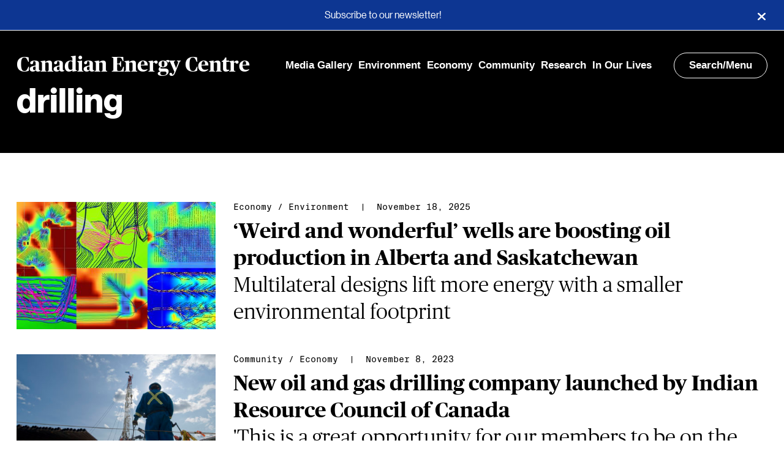

--- FILE ---
content_type: text/html; charset=UTF-8
request_url: https://www.canadianenergycentre.ca/tag/drilling/
body_size: 9702
content:


<!DOCTYPE html>
<html lang="en">
<head>
			

<!--
 ____      _ __  __   _   _ _____ ____  ____  ____
/ ___|    | |  \/  | | \ | | ____|  _ \|  _ \/ ___|
\___ \ _  | | |\/| | |  \| |  _| | |_) | | | \___ \
 ___) | |_| | |  | | | |\  | |___|  _ <| |_| |___) |
|____/ \___/|_|  |_| |_| \_|_____|_| \_|____/|____/

-->



<meta charset="UTF-8" />
<title>drilling Archives - Canadian Energy Centre</title>
<meta name="description" content="Fact-based news and research demonstrating that Canada is the world&#039;s energy solution">
<meta http-equiv="Content-Type" content="text/html; charset=UTF-8" />
<meta http-equiv="X-UA-Compatible" content="IE=edge,chrome=1">
<meta name="viewport" content="width=device-width, initial-scale=1.0">




<meta name="msapplication-config" content="/wp-content/themes/sjm-genus/img/favicon/browserconfig.xml" />
<link rel="apple-touch-icon" sizes="180x180" href="/wp-content/themes/sjm-genus/img/favicon/apple-touch-icon.png">
<link rel="icon shortcut" href="/wp-content/themes/sjm-genus/img/favicon/favicon.ico" type="image/x-icon">
<link rel="icon" type="image/png" href="/wp-content/themes/sjm-genus/img/favicon/favicon-32x32.png" sizes="32x32">
<link rel="icon" type="image/png" href="/wp-content/themes/sjm-genus/img/favicon/favicon-16x16.png" sizes="16x16">
<link rel="manifest" href="/wp-content/themes/sjm-genus/img/favicon/manifest.json">
<link rel="mask-icon" href="/wp-content/themes/sjm-genus/img/favicon/safari-pinned-tab.svg" color="#000000">
<meta name="theme-color" content="#ffffff">


<link rel="author" href="https://www.canadianenergycentre.ca/wp-content/themes/sjm-genus/humans.txt" />


<!-- Author Meta Tags by Molongui Authorship, visit: https://wordpress.org/plugins/molongui-authorship/ -->
<!-- /Molongui Authorship -->

<meta name='robots' content='index, follow, max-image-preview:large, max-snippet:-1, max-video-preview:-1' />

	<!-- This site is optimized with the Yoast SEO plugin v19.10 - https://yoast.com/wordpress/plugins/seo/ -->
	<link rel="canonical" href="https://www.canadianenergycentre.ca/tag/drilling/" />
	<meta property="og:locale" content="en_US" />
	<meta property="og:type" content="article" />
	<meta property="og:title" content="drilling Archives - Canadian Energy Centre" />
	<meta property="og:url" content="https://www.canadianenergycentre.ca/tag/drilling/" />
	<meta property="og:site_name" content="Canadian Energy Centre" />
	<meta property="og:image" content="https://www.canadianenergycentre.ca/wp-content/uploads/2023/02/canadianenergycentre.jpg" />
	<meta property="og:image:width" content="500" />
	<meta property="og:image:height" content="500" />
	<meta property="og:image:type" content="image/jpeg" />
	<meta name="twitter:card" content="summary_large_image" />
	<meta name="twitter:site" content="@CDNEnergyCentre" />
	<script type="application/ld+json" class="yoast-schema-graph">{"@context":"https://schema.org","@graph":[{"@type":"CollectionPage","@id":"https://www.canadianenergycentre.ca/tag/drilling/","url":"https://www.canadianenergycentre.ca/tag/drilling/","name":"drilling Archives - Canadian Energy Centre","isPartOf":{"@id":"https://cec.scriptstring.ai/#website"},"primaryImageOfPage":{"@id":"https://www.canadianenergycentre.ca/tag/drilling/#primaryimage"},"image":{"@id":"https://www.canadianenergycentre.ca/tag/drilling/#primaryimage"},"thumbnailUrl":"https://www.canadianenergycentre.ca/wp-content/uploads/2025/11/Multilateral-Wells-Chinook-Consulting-Services-.png","breadcrumb":{"@id":"https://www.canadianenergycentre.ca/tag/drilling/#breadcrumb"},"inLanguage":"en-CA"},{"@type":"ImageObject","inLanguage":"en-CA","@id":"https://www.canadianenergycentre.ca/tag/drilling/#primaryimage","url":"https://www.canadianenergycentre.ca/wp-content/uploads/2025/11/Multilateral-Wells-Chinook-Consulting-Services-.png","contentUrl":"https://www.canadianenergycentre.ca/wp-content/uploads/2025/11/Multilateral-Wells-Chinook-Consulting-Services-.png","width":2160,"height":1215,"caption":"Multilateral well designs. Images courtesy Chinook Consulting Services"},{"@type":"BreadcrumbList","@id":"https://www.canadianenergycentre.ca/tag/drilling/#breadcrumb","itemListElement":[{"@type":"ListItem","position":1,"name":"Home","item":"https://www.canadianenergycentre.ca/"},{"@type":"ListItem","position":2,"name":"drilling"}]},{"@type":"WebSite","@id":"https://cec.scriptstring.ai/#website","url":"https://cec.scriptstring.ai/","name":"Canadian Energy Centre","description":"Fact-based news and research demonstrating that Canada is the world&#039;s energy solution","publisher":{"@id":"https://cec.scriptstring.ai/#organization"},"potentialAction":[{"@type":"SearchAction","target":{"@type":"EntryPoint","urlTemplate":"https://cec.scriptstring.ai/?s={search_term_string}"},"query-input":"required name=search_term_string"}],"inLanguage":"en-CA"},{"@type":"Organization","@id":"https://cec.scriptstring.ai/#organization","name":"Canadian Energy Centre","url":"https://cec.scriptstring.ai/","logo":{"@type":"ImageObject","inLanguage":"en-CA","@id":"https://cec.scriptstring.ai/#/schema/logo/image/","url":"https://www.canadianenergycentre.ca/wp-content/uploads/2023/02/canadianenergycentre.jpg","contentUrl":"https://www.canadianenergycentre.ca/wp-content/uploads/2023/02/canadianenergycentre.jpg","width":500,"height":500,"caption":"Canadian Energy Centre"},"image":{"@id":"https://cec.scriptstring.ai/#/schema/logo/image/"},"sameAs":["https://www.facebook.com/CDNEnergyCentre","https://twitter.com/CDNEnergyCentre"]}]}</script>
	<!-- / Yoast SEO plugin. -->


<link rel='dns-prefetch' href='//www.canadianenergycentre.ca' />
<link rel='dns-prefetch' href='//cdnjs.cloudflare.com' />
<link rel='dns-prefetch' href='//www.googletagmanager.com' />
<link rel="alternate" type="application/rss+xml" title="Canadian Energy Centre &raquo; drilling Tag Feed" href="https://www.canadianenergycentre.ca/tag/drilling/feed/" />
<link rel='stylesheet' id='style_main-css' href='https://www.canadianenergycentre.ca/wp-content/plugins/wp-gif-player/style.css?ver=1598899910' type='text/css' media='all' />
<link rel='stylesheet' id='wp-block-library-css' href='https://www.canadianenergycentre.ca/wp-includes/css/dist/block-library/style.min.css?ver=6.1' type='text/css' media='all' />
<link rel='stylesheet' id='classic-theme-styles-css' href='https://www.canadianenergycentre.ca/wp-includes/css/classic-themes.min.css?ver=1' type='text/css' media='all' />
<style id='global-styles-inline-css' type='text/css'>
body{--wp--preset--color--black: #000000;--wp--preset--color--cyan-bluish-gray: #abb8c3;--wp--preset--color--white: #ffffff;--wp--preset--color--pale-pink: #f78da7;--wp--preset--color--vivid-red: #cf2e2e;--wp--preset--color--luminous-vivid-orange: #ff6900;--wp--preset--color--luminous-vivid-amber: #fcb900;--wp--preset--color--light-green-cyan: #7bdcb5;--wp--preset--color--vivid-green-cyan: #00d084;--wp--preset--color--pale-cyan-blue: #8ed1fc;--wp--preset--color--vivid-cyan-blue: #0693e3;--wp--preset--color--vivid-purple: #9b51e0;--wp--preset--gradient--vivid-cyan-blue-to-vivid-purple: linear-gradient(135deg,rgba(6,147,227,1) 0%,rgb(155,81,224) 100%);--wp--preset--gradient--light-green-cyan-to-vivid-green-cyan: linear-gradient(135deg,rgb(122,220,180) 0%,rgb(0,208,130) 100%);--wp--preset--gradient--luminous-vivid-amber-to-luminous-vivid-orange: linear-gradient(135deg,rgba(252,185,0,1) 0%,rgba(255,105,0,1) 100%);--wp--preset--gradient--luminous-vivid-orange-to-vivid-red: linear-gradient(135deg,rgba(255,105,0,1) 0%,rgb(207,46,46) 100%);--wp--preset--gradient--very-light-gray-to-cyan-bluish-gray: linear-gradient(135deg,rgb(238,238,238) 0%,rgb(169,184,195) 100%);--wp--preset--gradient--cool-to-warm-spectrum: linear-gradient(135deg,rgb(74,234,220) 0%,rgb(151,120,209) 20%,rgb(207,42,186) 40%,rgb(238,44,130) 60%,rgb(251,105,98) 80%,rgb(254,248,76) 100%);--wp--preset--gradient--blush-light-purple: linear-gradient(135deg,rgb(255,206,236) 0%,rgb(152,150,240) 100%);--wp--preset--gradient--blush-bordeaux: linear-gradient(135deg,rgb(254,205,165) 0%,rgb(254,45,45) 50%,rgb(107,0,62) 100%);--wp--preset--gradient--luminous-dusk: linear-gradient(135deg,rgb(255,203,112) 0%,rgb(199,81,192) 50%,rgb(65,88,208) 100%);--wp--preset--gradient--pale-ocean: linear-gradient(135deg,rgb(255,245,203) 0%,rgb(182,227,212) 50%,rgb(51,167,181) 100%);--wp--preset--gradient--electric-grass: linear-gradient(135deg,rgb(202,248,128) 0%,rgb(113,206,126) 100%);--wp--preset--gradient--midnight: linear-gradient(135deg,rgb(2,3,129) 0%,rgb(40,116,252) 100%);--wp--preset--duotone--dark-grayscale: url('#wp-duotone-dark-grayscale');--wp--preset--duotone--grayscale: url('#wp-duotone-grayscale');--wp--preset--duotone--purple-yellow: url('#wp-duotone-purple-yellow');--wp--preset--duotone--blue-red: url('#wp-duotone-blue-red');--wp--preset--duotone--midnight: url('#wp-duotone-midnight');--wp--preset--duotone--magenta-yellow: url('#wp-duotone-magenta-yellow');--wp--preset--duotone--purple-green: url('#wp-duotone-purple-green');--wp--preset--duotone--blue-orange: url('#wp-duotone-blue-orange');--wp--preset--font-size--small: 13px;--wp--preset--font-size--medium: 20px;--wp--preset--font-size--large: 36px;--wp--preset--font-size--x-large: 42px;--wp--preset--spacing--20: 0.44rem;--wp--preset--spacing--30: 0.67rem;--wp--preset--spacing--40: 1rem;--wp--preset--spacing--50: 1.5rem;--wp--preset--spacing--60: 2.25rem;--wp--preset--spacing--70: 3.38rem;--wp--preset--spacing--80: 5.06rem;}:where(.is-layout-flex){gap: 0.5em;}body .is-layout-flow > .alignleft{float: left;margin-inline-start: 0;margin-inline-end: 2em;}body .is-layout-flow > .alignright{float: right;margin-inline-start: 2em;margin-inline-end: 0;}body .is-layout-flow > .aligncenter{margin-left: auto !important;margin-right: auto !important;}body .is-layout-constrained > .alignleft{float: left;margin-inline-start: 0;margin-inline-end: 2em;}body .is-layout-constrained > .alignright{float: right;margin-inline-start: 2em;margin-inline-end: 0;}body .is-layout-constrained > .aligncenter{margin-left: auto !important;margin-right: auto !important;}body .is-layout-constrained > :where(:not(.alignleft):not(.alignright):not(.alignfull)){max-width: var(--wp--style--global--content-size);margin-left: auto !important;margin-right: auto !important;}body .is-layout-constrained > .alignwide{max-width: var(--wp--style--global--wide-size);}body .is-layout-flex{display: flex;}body .is-layout-flex{flex-wrap: wrap;align-items: center;}body .is-layout-flex > *{margin: 0;}:where(.wp-block-columns.is-layout-flex){gap: 2em;}.has-black-color{color: var(--wp--preset--color--black) !important;}.has-cyan-bluish-gray-color{color: var(--wp--preset--color--cyan-bluish-gray) !important;}.has-white-color{color: var(--wp--preset--color--white) !important;}.has-pale-pink-color{color: var(--wp--preset--color--pale-pink) !important;}.has-vivid-red-color{color: var(--wp--preset--color--vivid-red) !important;}.has-luminous-vivid-orange-color{color: var(--wp--preset--color--luminous-vivid-orange) !important;}.has-luminous-vivid-amber-color{color: var(--wp--preset--color--luminous-vivid-amber) !important;}.has-light-green-cyan-color{color: var(--wp--preset--color--light-green-cyan) !important;}.has-vivid-green-cyan-color{color: var(--wp--preset--color--vivid-green-cyan) !important;}.has-pale-cyan-blue-color{color: var(--wp--preset--color--pale-cyan-blue) !important;}.has-vivid-cyan-blue-color{color: var(--wp--preset--color--vivid-cyan-blue) !important;}.has-vivid-purple-color{color: var(--wp--preset--color--vivid-purple) !important;}.has-black-background-color{background-color: var(--wp--preset--color--black) !important;}.has-cyan-bluish-gray-background-color{background-color: var(--wp--preset--color--cyan-bluish-gray) !important;}.has-white-background-color{background-color: var(--wp--preset--color--white) !important;}.has-pale-pink-background-color{background-color: var(--wp--preset--color--pale-pink) !important;}.has-vivid-red-background-color{background-color: var(--wp--preset--color--vivid-red) !important;}.has-luminous-vivid-orange-background-color{background-color: var(--wp--preset--color--luminous-vivid-orange) !important;}.has-luminous-vivid-amber-background-color{background-color: var(--wp--preset--color--luminous-vivid-amber) !important;}.has-light-green-cyan-background-color{background-color: var(--wp--preset--color--light-green-cyan) !important;}.has-vivid-green-cyan-background-color{background-color: var(--wp--preset--color--vivid-green-cyan) !important;}.has-pale-cyan-blue-background-color{background-color: var(--wp--preset--color--pale-cyan-blue) !important;}.has-vivid-cyan-blue-background-color{background-color: var(--wp--preset--color--vivid-cyan-blue) !important;}.has-vivid-purple-background-color{background-color: var(--wp--preset--color--vivid-purple) !important;}.has-black-border-color{border-color: var(--wp--preset--color--black) !important;}.has-cyan-bluish-gray-border-color{border-color: var(--wp--preset--color--cyan-bluish-gray) !important;}.has-white-border-color{border-color: var(--wp--preset--color--white) !important;}.has-pale-pink-border-color{border-color: var(--wp--preset--color--pale-pink) !important;}.has-vivid-red-border-color{border-color: var(--wp--preset--color--vivid-red) !important;}.has-luminous-vivid-orange-border-color{border-color: var(--wp--preset--color--luminous-vivid-orange) !important;}.has-luminous-vivid-amber-border-color{border-color: var(--wp--preset--color--luminous-vivid-amber) !important;}.has-light-green-cyan-border-color{border-color: var(--wp--preset--color--light-green-cyan) !important;}.has-vivid-green-cyan-border-color{border-color: var(--wp--preset--color--vivid-green-cyan) !important;}.has-pale-cyan-blue-border-color{border-color: var(--wp--preset--color--pale-cyan-blue) !important;}.has-vivid-cyan-blue-border-color{border-color: var(--wp--preset--color--vivid-cyan-blue) !important;}.has-vivid-purple-border-color{border-color: var(--wp--preset--color--vivid-purple) !important;}.has-vivid-cyan-blue-to-vivid-purple-gradient-background{background: var(--wp--preset--gradient--vivid-cyan-blue-to-vivid-purple) !important;}.has-light-green-cyan-to-vivid-green-cyan-gradient-background{background: var(--wp--preset--gradient--light-green-cyan-to-vivid-green-cyan) !important;}.has-luminous-vivid-amber-to-luminous-vivid-orange-gradient-background{background: var(--wp--preset--gradient--luminous-vivid-amber-to-luminous-vivid-orange) !important;}.has-luminous-vivid-orange-to-vivid-red-gradient-background{background: var(--wp--preset--gradient--luminous-vivid-orange-to-vivid-red) !important;}.has-very-light-gray-to-cyan-bluish-gray-gradient-background{background: var(--wp--preset--gradient--very-light-gray-to-cyan-bluish-gray) !important;}.has-cool-to-warm-spectrum-gradient-background{background: var(--wp--preset--gradient--cool-to-warm-spectrum) !important;}.has-blush-light-purple-gradient-background{background: var(--wp--preset--gradient--blush-light-purple) !important;}.has-blush-bordeaux-gradient-background{background: var(--wp--preset--gradient--blush-bordeaux) !important;}.has-luminous-dusk-gradient-background{background: var(--wp--preset--gradient--luminous-dusk) !important;}.has-pale-ocean-gradient-background{background: var(--wp--preset--gradient--pale-ocean) !important;}.has-electric-grass-gradient-background{background: var(--wp--preset--gradient--electric-grass) !important;}.has-midnight-gradient-background{background: var(--wp--preset--gradient--midnight) !important;}.has-small-font-size{font-size: var(--wp--preset--font-size--small) !important;}.has-medium-font-size{font-size: var(--wp--preset--font-size--medium) !important;}.has-large-font-size{font-size: var(--wp--preset--font-size--large) !important;}.has-x-large-font-size{font-size: var(--wp--preset--font-size--x-large) !important;}
.wp-block-navigation a:where(:not(.wp-element-button)){color: inherit;}
:where(.wp-block-columns.is-layout-flex){gap: 2em;}
.wp-block-pullquote{font-size: 1.5em;line-height: 1.6;}
</style>
<link rel='stylesheet' id='contact-form-7-css' href='https://www.canadianenergycentre.ca/wp-content/plugins/contact-form-7/includes/css/styles.css?ver=5.6.4' type='text/css' media='all' />
<link rel='stylesheet' id='mc4wp-form-themes-css' href='https://www.canadianenergycentre.ca/wp-content/plugins/mailchimp-for-wp/assets/css/form-themes.css?ver=4.9.17' type='text/css' media='all' />
<link rel='stylesheet' id='sjm-genus-style-css' href='https://www.canadianenergycentre.ca/wp-content/themes/sjm-genus/css/style.min.css?ver=1657803444' type='text/css' media='all' />
<link rel='stylesheet' id='ucp-action-forms-css' href='https://www.canadianenergycentre.ca/wp-content/plugins/cec_facebook_popup/css/style.css?ver=6.1' type='text/css' media='all' />
<script src='//www.canadianenergycentre.ca/wp-content/cache/wpfc-minified/kwvq42bp/f8q2v.js' type="text/javascript"></script>
<!-- <script type='text/javascript' src='https://www.canadianenergycentre.ca/wp-includes/js/jquery/jquery.min.js?ver=3.6.1' id='jquery-core-js'></script> -->
<!-- <script type='text/javascript' src='https://www.canadianenergycentre.ca/wp-includes/js/jquery/jquery-migrate.min.js?ver=3.3.2' id='jquery-migrate-js'></script> -->
<!-- <script type='text/javascript' src='https://www.canadianenergycentre.ca/wp-content/themes/sjm-genus/js/vendor/dst/vendor.min.js?ver=1598899936' id='sjm-genus-vendor-js'></script> -->
<script type='text/javascript' id='sjm-genus-theme-js-extra'>
/* <![CDATA[ */
var sjmGenus = {"ajaxUrl":"https:\/\/www.canadianenergycentre.ca\/wp-admin\/admin-ajax.php"};
/* ]]> */
</script>
<script src='//www.canadianenergycentre.ca/wp-content/cache/wpfc-minified/dsid4guv/f8q2u.js' type="text/javascript"></script>
<!-- <script type='text/javascript' src='https://www.canadianenergycentre.ca/wp-content/themes/sjm-genus/js/theme/dst/theme.min.js?ver=1657803445' id='sjm-genus-theme-js'></script> -->

<!-- Google Analytics snippet added by Site Kit -->
<script type='text/javascript' src='https://www.googletagmanager.com/gtag/js?id=G-3RFC5TTS7H' id='google_gtagjs-js' async></script>
<script type='text/javascript' id='google_gtagjs-js-after'>
window.dataLayer = window.dataLayer || [];function gtag(){dataLayer.push(arguments);}
gtag("js", new Date());
gtag("set", "developer_id.dZTNiMT", true);
gtag("config", "G-3RFC5TTS7H");
</script>

<!-- End Google Analytics snippet added by Site Kit -->
<link rel="https://api.w.org/" href="https://www.canadianenergycentre.ca/wp-json/" /><link rel="alternate" type="application/json" href="https://www.canadianenergycentre.ca/wp-json/wp/v2/tags/102" /><link rel="EditURI" type="application/rsd+xml" title="RSD" href="https://www.canadianenergycentre.ca/xmlrpc.php?rsd" />
<link rel="wlwmanifest" type="application/wlwmanifest+xml" href="https://www.canadianenergycentre.ca/wp-includes/wlwmanifest.xml" />
<meta name="generator" content="WordPress 6.1" />
<meta name="generator" content="Site Kit by Google 1.87.0" /><meta name="facebook-domain-verification" content="chns2fwyrv5vpptxq7yczr9zd969t8" />        <style>
            .molongui-disabled-link
            {
                border-bottom: none !important;
                text-decoration: none !important;
                color: inherit !important;
                cursor: inherit !important;
            }
            .molongui-disabled-link:hover,
            .molongui-disabled-link:hover span
            {
                border-bottom: none !important;
                text-decoration: none !important;
                color: inherit !important;
                cursor: inherit !important;
            }
        </style>
        <script type="text/javascript" src="//www.canadianenergycentre.ca/?wordfence_syncAttackData=1763892821.6281" async></script>
<!-- Google Tag Manager snippet added by Site Kit -->
<script type="text/javascript">
			( function( w, d, s, l, i ) {
				w[l] = w[l] || [];
				w[l].push( {'gtm.start': new Date().getTime(), event: 'gtm.js'} );
				var f = d.getElementsByTagName( s )[0],
					j = d.createElement( s ), dl = l != 'dataLayer' ? '&l=' + l : '';
				j.async = true;
				j.src = 'https://www.googletagmanager.com/gtm.js?id=' + i + dl;
				f.parentNode.insertBefore( j, f );
			} )( window, document, 'script', 'dataLayer', 'GTM-T62S2PM' );
			
</script>

<!-- End Google Tag Manager snippet added by Site Kit -->
<link rel="icon" href="https://www.canadianenergycentre.ca/wp-content/uploads/2023/11/cropped-icon-e1699989415282-32x32.jpg" sizes="32x32" />
<link rel="icon" href="https://www.canadianenergycentre.ca/wp-content/uploads/2023/11/cropped-icon-e1699989415282-192x192.jpg" sizes="192x192" />
<link rel="apple-touch-icon" href="https://www.canadianenergycentre.ca/wp-content/uploads/2023/11/cropped-icon-e1699989415282-180x180.jpg" />
<meta name="msapplication-TileImage" content="https://www.canadianenergycentre.ca/wp-content/uploads/2023/11/cropped-icon-e1699989415282-270x270.jpg" />
		<style type="text/css" id="wp-custom-css">
			pre {
    font-family: monospace,monospace;
    font-size: 0.7em;
}

.social-icons__header {
    display: none;
}

.cecfbp-modal{position:fixed;z-index:1;padding-top:100px;left:0;top:0;width:100%;height:100%;overflow:auto;background-color:#000;background-color:rgba(0,0,0,0.5)}

.cecfbp-modal-content{background-color:#fefefe;margin:auto;border:1px solid #888;width:30%;text-align:center}

.cecfbp-modal-content-header{border-bottom:1px solid rgba(0,0,0,0.1);padding:20px 20px 40px 20px;margin:0 0 10px 0}

.cecfbp-modal-content-header h5{float:left;margin:0px;padding:0px;font-weight:bold;font-size:22px;color:#000;line-height:22px}

.cecfbp-modal-content-header:after{clear:both}

.cecfbp-modal-content-body{padding:20px}

@media only screen and (max-width: 1200px){.cecfbp-modal-content{width:40%}}

@media only screen and (max-width: 992px){.cecfbp-modal-content{width:50%}}

@media only screen and (max-width: 768px){.cecfbp-modal-content{width:90%}}.cecfbp-hide{display:none}.cecfbp-close{color:#aaa;float:right;font-size:28px;font-weight:bold;padding:0px 0px 0px 0px;margin:-15px 0 0 0}.cecfbp-close:hover,.cecfbp-close:focus{color:#000;text-decoration:none;cursor:pointer}

.author .author-node__main__image-wrap img {
    display: none;
}

.home .header-hero-hed {
    font-weight: 700;
    text-shadow: 1px 1px 1px #000000;
}



.header-hero__byline-wrap {
    text-shadow: 0.5px 0.5px 1px #000000;
}


@media only screen and (max-width: 2000px){.archive-header__description {
    text-shadow: 1px 1px 1px #000;
    font-size: 3.6rem;
    line-height: 3.3rem;
    padding-bottom: 20px;
}}

@media only screen and (max-width: 1200px){.archive-header__description {
    text-shadow: 1px 1px 1px #000;
    font-size: 3.6rem;
    line-height: 3.3rem;
    padding-bottom: 20px;
}}

@media only screen and (max-width: 992px){.archive-header__description {
    font-size: 3.0rem;
    line-height: 2.7rem;
    padding-bottom: 30px;
}}

@media only screen and (max-width: 768px){.archive-header__description {
    font-size: 2.4rem;
    line-height: 2.5rem;
    padding-bottom: 50px;
}}


.archive-header__title {
    text-shadow: 1px 1px 1px #000;
}


.archive-header__description {
    text-shadow: 1px 1px 1px #000;
}




.single-post .header, .single-post .header__inner .search-menu, .single-post .header__inner a {
    text-shadow: none;
}

.single-post .header__branding .nav-wrapper .search-menu {
    box-shadow: none;
}



:root {
    --max-width: 2000px;
}

.home .header-hero-dek, .home .header-hero-hed {
    margin: 0 0 3.5rem;
}		</style>
		
	
	</head>

<body class="archive tag tag-drilling tag-102">

	<div class="wrapper site">

		<div class="pre-content">
							<div class="notification-bar" style="display:none;background:#0D3692">
			<div><a href="https://www.canadianenergycentre.ca/subscribe/">Subscribe to our newsletter!</a> </div>
			<button aria-label="Close"></button>
		</div>
					</div>

		

<header class="header js--header ">
	<div class="header__inner">

		
		<div class="header__branding">
			<div class="brand-wrapper">
	<h1 class="brand">
		<a href="https://www.canadianenergycentre.ca">
			Canadian Energy Centre
		</a>
	</h1>
</div>

						<ul class="nav-links-wrapper">
								<li><a href="https://www.canadianenergycentre.ca/category/media-gallery/">Media Gallery</a></li>
								<li><a href="https://www.canadianenergycentre.ca/category/environment/">Environment</a></li>
								<li><a href="https://www.canadianenergycentre.ca/category/economy/">Economy</a></li>
								<li><a href="https://www.canadianenergycentre.ca/category/community/">Community</a></li>
								<li><a href="https://www.canadianenergycentre.ca/category/research/">Research</a></li>
								<li><a href="https://www.canadianenergycentre.ca/category/oil-and-gas-in-our-lives/">In Our Lives</a></li>
							</ul>

						<div class="nav-wrapper">
				<div class="search-menu js--nav-toggle">
					Search/Menu
				</div>
			</div>
		</div>

							
<div class="archive-header">
	<h2 class="archive-header__title">drilling</h2>
	</div>
		
				
		
	</div>
	

<nav class="header-nav js--nav" aria-label="header-navigation">
	
	<div class="header-nav__inner js--header-nav-inner">

		<div class="header__branding">
			<div class="brand-wrapper">
	<h1 class="brand">
		<a href="https://www.canadianenergycentre.ca">
			Canadian Energy Centre
		</a>
	</h1>
</div>

						<div class="nav-wrapper">
				<div class="search-menu js--nav-toggle">
					Close
				</div>
			</div>
		</div>

		<form class="search-form js--search-form" role="search" action="/" method="get">
	<div class="search-form__inner">
		<div class="search-form-inputs">
			<label for="header-search-input" class="search-form-inputs__label">Search term</label>
			<input class="search-form-inputs__input js--search-input" id="header-search-input" name="s" type="search" placeholder="Search" value="" required>

			<button class="search-form-inputs__button">
				<svg xmlns="http://www.w3.org/2000/svg" width="21" height="21" viewBox="0 0 21 21"><title>Search</title><g fill="#fff"><path d="M9.598 2.309a6.47 6.47 0 00-6.473 6.468 6.47 6.47 0 006.473 6.47 6.47 6.47 0 000-12.938zm0 1.125c3.011 0 5.457 2.39 5.457 5.343s-2.446 5.344-5.457 5.344c-3.016 0-5.461-2.39-5.461-5.344 0-2.953 2.445-5.343 5.46-5.343zm0 0"/><path d="M14.39 13.484l2.922 3.387c.504.582.708 1.328.45 1.66-.254.332-.867.13-1.371-.453l-2.922-3.387c-.504-.586-.707-1.328-.453-1.664.254-.332.87-.129 1.375.457zm0 0"/></g></svg>
			</button>
		</div>

	</div>
</form>
				<div class="header-search-form-suggestions">
		<h2 class="header-search-form-suggestions__heading">Topics</h2>
		<ul class="header-search-form-suggestions__list">
							<li class="header-search-form-suggestions__list-item">
											<a href="https://www.canadianenergycentre.ca?s=Energy">Energy</a>
					
				</li>
							<li class="header-search-form-suggestions__list-item">
											<a href="https://www.canadianenergycentre.ca?s=Alberta">Alberta</a>
					
				</li>
							<li class="header-search-form-suggestions__list-item">
											<a href="https://www.canadianenergycentre.ca?s=Natural%20Gas">Natural Gas</a>
					
				</li>
					</ul>
	</div>
		<h2 class="header-nav__parent-menu__heading">Navigation</h2>
<ul
	class="header-nav__parent-menu js--nav-menu is-visible"
	data-menu-level="1"
	data-menu-id="10">

	
					<li class="">
				<a
					class="js--nav-menu-item"
					href="https://www.canadianenergycentre.ca/category/media-gallery/"
					data-has-children="false"
					data-menu-item-id="11299"
					data-menu-level="1"
					target="_self"
					>
						Media Gallery
				</a>
							</li>
		
	
					<li class="">
				<a
					class="js--nav-menu-item"
					href="https://www.canadianenergycentre.ca/category/environment/"
					data-has-children="false"
					data-menu-item-id="2718"
					data-menu-level="1"
					target="_self"
					>
						Environment
				</a>
							</li>
		
	
					<li class="">
				<a
					class="js--nav-menu-item"
					href="https://www.canadianenergycentre.ca/category/economy/"
					data-has-children="false"
					data-menu-item-id="2723"
					data-menu-level="1"
					target="_self"
					>
						Economy
				</a>
							</li>
		
	
					<li class="">
				<a
					class="js--nav-menu-item"
					href="https://www.canadianenergycentre.ca/category/community/"
					data-has-children="false"
					data-menu-item-id="2715"
					data-menu-level="1"
					target="_self"
					>
						Community
				</a>
							</li>
		
	
					<li class="">
				<a
					class="js--nav-menu-item"
					href="https://www.canadianenergycentre.ca/category/research/"
					data-has-children="false"
					data-menu-item-id="2449"
					data-menu-level="1"
					target="_self"
					>
						Research
				</a>
							</li>
		
	
					<li class="">
				<a
					class="js--nav-menu-item"
					href="https://www.canadianenergycentre.ca/category/oil-and-gas-in-our-lives/"
					data-has-children="false"
					data-menu-item-id="6921"
					data-menu-level="1"
					target="_self"
					>
						In Our Lives
				</a>
							</li>
		
	
</ul>
		<p class="copyright">&copy; Canadian Energy Centre 2025</p>

	</div>

</nav>

</header>

		<div id="main" class="container">

			<main id="content" role="main" class="main">
				
	



<section class="post-feed ">

	
			










<article class="post-preview post-preview--post">

	<div class="post-preview-img-wrap">
		<a class="post-preview-link" href="https://www.canadianenergycentre.ca/weird-and-wonderful-wells-are-boosting-oil-production-in-alberta-and-saskatchewan/">
			
			
		
		
		
		
		
		
		
		

			
					
																																			
		

			
			

<img
class="post-preview-thumb"
sizes="( min-width: 768px ) 440px, ( min-width: 440px ) 748px, 440px"
srcset="https://www.canadianenergycentre.ca/wp-content/uploads/2025/11/Multilateral-Wells-Chinook-Consulting-Services--748x479-c-default.jpg 748w,
									https://www.canadianenergycentre.ca/wp-content/uploads/2025/11/Multilateral-Wells-Chinook-Consulting-Services--440x282-c-default.jpg 440w,"
src="https://www.canadianenergycentre.ca/wp-content/uploads/2025/11/Multilateral-Wells-Chinook-Consulting-Services--440x282-c-default.jpg"
alt="">
	
		</a>
	</div>

	<div class="post-preview-content">

		<div class="post-preview__byline-wrap">
			
	

<a href="https://www.canadianenergycentre.ca/category/economy/">Economy</a>
 / 

<a href="https://www.canadianenergycentre.ca/category/environment/">Environment</a>
 &nbsp;|&nbsp;


November 18, 2025
		</div>


		<h3 class="post-preview-hed">
			<a class="post-preview-link" href="https://www.canadianenergycentre.ca/weird-and-wonderful-wells-are-boosting-oil-production-in-alberta-and-saskatchewan/">‘Weird and wonderful’ wells are boosting oil production in Alberta and Saskatchewan</a>
		</h3>

		<p class="post-preview-dek">
							Multilateral designs lift more energy with a smaller environmental footprint
					</p>

	</div>

</article>
			










<article class="post-preview post-preview--post">

	<div class="post-preview-img-wrap">
		<a class="post-preview-link" href="https://www.canadianenergycentre.ca/new-oil-and-gas-drilling-company-launched-by-indian-resource-council-of-canada/">
			
			
		
		
		
		
		
		
		
		

			
					
																																			
		

			
			

<img
class="post-preview-thumb"
sizes="( min-width: 768px ) 440px, ( min-width: 440px ) 748px, 440px"
srcset="https://www.canadianenergycentre.ca/wp-content/uploads/2020/01/25050928034_ee5014d60a_o-e1580418903470-748x479-c-default.jpg 748w,
									https://www.canadianenergycentre.ca/wp-content/uploads/2020/01/25050928034_ee5014d60a_o-e1580418903470-440x282-c-default.jpg 440w,"
src="https://www.canadianenergycentre.ca/wp-content/uploads/2020/01/25050928034_ee5014d60a_o-e1580418903470-440x282-c-default.jpg"
alt="">
	
		</a>
	</div>

	<div class="post-preview-content">

		<div class="post-preview__byline-wrap">
			
	

<a href="https://www.canadianenergycentre.ca/category/community/">Community</a>
 / 

<a href="https://www.canadianenergycentre.ca/category/economy/">Economy</a>
 &nbsp;|&nbsp;


November 8, 2023
		</div>


		<h3 class="post-preview-hed">
			<a class="post-preview-link" href="https://www.canadianenergycentre.ca/new-oil-and-gas-drilling-company-launched-by-indian-resource-council-of-canada/">New oil and gas drilling company launched by Indian Resource Council of Canada</a>
		</h3>

		<p class="post-preview-dek">
							'This is a great opportunity for our members to be on the ground floor of a First Nations-supported energy services company'
					</p>

	</div>

</article>
			










<article class="post-preview post-preview--post">

	<div class="post-preview-img-wrap">
		<a class="post-preview-link" href="https://www.canadianenergycentre.ca/fresh-water-use-in-canadas-oil-sands-makes-significant-drop/">
			
			
		
		
		
		
		
		
		
		

			
					
																																			
		

			
			

<img
class="post-preview-thumb"
sizes="( min-width: 768px ) 440px, ( min-width: 440px ) 748px, 440px"
srcset="https://www.canadianenergycentre.ca/wp-content/uploads/2022/12/pipe-pic-748x479-c-default.jpg 748w,
									https://www.canadianenergycentre.ca/wp-content/uploads/2022/12/pipe-pic-440x282-c-default.jpg 440w,"
src="https://www.canadianenergycentre.ca/wp-content/uploads/2022/12/pipe-pic-440x282-c-default.jpg"
alt="">
	
		</a>
	</div>

	<div class="post-preview-content">

		<div class="post-preview__byline-wrap">
			
	

<a href="https://www.canadianenergycentre.ca/category/environment/">Environment</a>
 &nbsp;|&nbsp;


December 16, 2022
		</div>


		<h3 class="post-preview-hed">
			<a class="post-preview-link" href="https://www.canadianenergycentre.ca/fresh-water-use-in-canadas-oil-sands-makes-significant-drop/">Fresh water use intensity in Canada’s oil sands makes significant drop</a>
		</h3>

		<p class="post-preview-dek">
							Eighty two per cent of the water used for energy development in Alberta is recycled
					</p>

	</div>

</article>
			










<article class="post-preview post-preview--post">

	<div class="post-preview-img-wrap">
		<a class="post-preview-link" href="https://www.canadianenergycentre.ca/from-california-to-northern-alberta-wellsite-geologist-nicole-renella-shares-her-story/">
			
			
		
		
		
		
		
		
		
		

			
					
																																			
		

			
			

<img
class="post-preview-thumb"
sizes="( min-width: 768px ) 440px, ( min-width: 440px ) 748px, 440px"
srcset="https://www.canadianenergycentre.ca/wp-content/uploads/2022/12/blurversion-748x479-c-default.jpg 748w,
									https://www.canadianenergycentre.ca/wp-content/uploads/2022/12/blurversion-440x282-c-default.jpg 440w,"
src="https://www.canadianenergycentre.ca/wp-content/uploads/2022/12/blurversion-440x282-c-default.jpg"
alt="">
	
		</a>
	</div>

	<div class="post-preview-content">

		<div class="post-preview__byline-wrap">
			
	

<a href="https://www.canadianenergycentre.ca/category/community/">Community</a>
 &nbsp;|&nbsp;


December 12, 2022
		</div>


		<h3 class="post-preview-hed">
			<a class="post-preview-link" href="https://www.canadianenergycentre.ca/from-california-to-northern-alberta-wellsite-geologist-nicole-renella-shares-her-story/">From California to northern Alberta, wellsite geologist Nicole Renella shares her story</a>
		</h3>

		<p class="post-preview-dek">
							Canada is attracting world-class talent to its evolving energy sector
					</p>

	</div>

</article>
			










<article class="post-preview post-preview--post">

	<div class="post-preview-img-wrap">
		<a class="post-preview-link" href="https://www.canadianenergycentre.ca/canadas-trillion-dollar-rock/">
			
			
		
		
		
		
		
		
		
		

			
					
																																			
		

			
			

<img
class="post-preview-thumb"
sizes="( min-width: 768px ) 440px, ( min-width: 440px ) 748px, 440px"
srcset="https://www.canadianenergycentre.ca/wp-content/uploads/2022/12/FaceApp_1670429023473-e1670541838652-748x479-c-default.jpg 748w,
									https://www.canadianenergycentre.ca/wp-content/uploads/2022/12/FaceApp_1670429023473-e1670541838652-440x282-c-default.jpg 440w,"
src="https://www.canadianenergycentre.ca/wp-content/uploads/2022/12/FaceApp_1670429023473-e1670541838652-440x282-c-default.jpg"
alt="">
	
		</a>
	</div>

	<div class="post-preview-content">

		<div class="post-preview__byline-wrap">
			
	

<a href="https://www.canadianenergycentre.ca/category/economy/">Economy</a>
 &nbsp;|&nbsp;


December 8, 2022
		</div>


		<h3 class="post-preview-hed">
			<a class="post-preview-link" href="https://www.canadianenergycentre.ca/canadas-trillion-dollar-rock/">Canada&#8217;s trillion-dollar rock</a>
		</h3>

		<p class="post-preview-dek">
							Western Canada Sedimentary Basin contains some of the world's largest oil and gas reserves
					</p>

	</div>

</article>
			










<article class="post-preview post-preview--post">

	<div class="post-preview-img-wrap">
		<a class="post-preview-link" href="https://www.canadianenergycentre.ca/i-felt-welcomed-women-growing-their-presence-in-canadian-oil-and-gas/">
			
			
		
		
		
		
		
		
		
		

			
					
																																			
		

			
			

<img
class="post-preview-thumb"
sizes="( min-width: 768px ) 440px, ( min-width: 440px ) 748px, 440px"
srcset="https://www.canadianenergycentre.ca/wp-content/uploads/2022/12/Jodie-Scott-748x479-c-default.jpg 748w,
									https://www.canadianenergycentre.ca/wp-content/uploads/2022/12/Jodie-Scott-440x282-c-default.jpg 440w,"
src="https://www.canadianenergycentre.ca/wp-content/uploads/2022/12/Jodie-Scott-440x282-c-default.jpg"
alt="">
	
		</a>
	</div>

	<div class="post-preview-content">

		<div class="post-preview__byline-wrap">
			
	

<a href="https://www.canadianenergycentre.ca/category/community/">Community</a>
 &nbsp;|&nbsp;


December 1, 2022
		</div>


		<h3 class="post-preview-hed">
			<a class="post-preview-link" href="https://www.canadianenergycentre.ca/i-felt-welcomed-women-growing-their-presence-in-canadian-oil-and-gas/">‘I felt welcomed’: Women growing their presence in Canadian oil and gas</a>
		</h3>

		<p class="post-preview-dek">
							More women are in management positions, acting as role models for a new generation of female professionals
					</p>

	</div>

</article>
			










<article class="post-preview post-preview--post">

	<div class="post-preview-img-wrap">
		<a class="post-preview-link" href="https://www.canadianenergycentre.ca/10-ways-canadas-top-oil-and-gas-producers-are-working-to-reduce-emissions/">
			
			
		
		
		
		
		
		
		
		

			
					
																																			
		

			
			

<img
class="post-preview-thumb"
sizes="( min-width: 768px ) 440px, ( min-width: 440px ) 748px, 440px"
srcset="https://www.canadianenergycentre.ca/wp-content/uploads/2022/11/tourmaline-748x479-c-default.jpg 748w,
									https://www.canadianenergycentre.ca/wp-content/uploads/2022/11/tourmaline-440x282-c-default.jpg 440w,"
src="https://www.canadianenergycentre.ca/wp-content/uploads/2022/11/tourmaline-440x282-c-default.jpg"
alt="">
	
		</a>
	</div>

	<div class="post-preview-content">

		<div class="post-preview__byline-wrap">
			
	

<a href="https://www.canadianenergycentre.ca/category/environment/">Environment</a>
 / 

<a href="https://www.canadianenergycentre.ca/category/features/environmental-performance-and-emissions-innovation-features/">Environmental Performance and Emissions Innovation</a>
 &nbsp;|&nbsp;


November 24, 2022
		</div>


		<h3 class="post-preview-hed">
			<a class="post-preview-link" href="https://www.canadianenergycentre.ca/10-ways-canadas-top-oil-and-gas-producers-are-working-to-reduce-emissions/">How Canada’s Top 10 oil and gas producers are working to reduce emissions</a>
		</h3>

		<p class="post-preview-dek">
							
					</p>

	</div>

</article>
			










<article class="post-preview post-preview--post">

	<div class="post-preview-img-wrap">
		<a class="post-preview-link" href="https://www.canadianenergycentre.ca/indigenous-business-owner-boomer-desjarlais-says-oilfield-work-lifting-people-out-of-poverty/">
			
			
		
		
		
		
		
		
		
		

			
					
																																			
		

			
			

<img
class="post-preview-thumb"
sizes="( min-width: 768px ) 440px, ( min-width: 440px ) 748px, 440px"
srcset="https://www.canadianenergycentre.ca/wp-content/uploads/2022/06/boomer-desjarlais-748x479-c-default.jpg 748w,
									https://www.canadianenergycentre.ca/wp-content/uploads/2022/06/boomer-desjarlais-440x282-c-default.jpg 440w,"
src="https://www.canadianenergycentre.ca/wp-content/uploads/2022/06/boomer-desjarlais-440x282-c-default.jpg"
alt="">
	
		</a>
	</div>

	<div class="post-preview-content">

		<div class="post-preview__byline-wrap">
			
	

<a href="https://www.canadianenergycentre.ca/category/community/">Community</a>
 / 

<a href="https://www.canadianenergycentre.ca/category/economy/">Economy</a>
 &nbsp;|&nbsp;


June 23, 2022
		</div>


		<h3 class="post-preview-hed">
			<a class="post-preview-link" href="https://www.canadianenergycentre.ca/indigenous-business-owner-boomer-desjarlais-says-oilfield-work-lifting-people-out-of-poverty/">Indigenous business owner Boomer Desjarlais says oilfield work lifting people out of poverty</a>
		</h3>

		<p class="post-preview-dek">
							Award-winning heavy earthworks company strives to bridge the gap between First Nations and industry
					</p>

	</div>

</article>
			










<article class="post-preview post-preview--post">

	<div class="post-preview-img-wrap">
		<a class="post-preview-link" href="https://www.canadianenergycentre.ca/canadian-technology-lowering-emissions-from-oil-and-gas-drilling/">
			
			
		
		
		
		
		
		
		
		

			
					
																																			
		

			
			

<img
class="post-preview-thumb"
sizes="( min-width: 768px ) 440px, ( min-width: 440px ) 748px, 440px"
srcset="https://www.canadianenergycentre.ca/wp-content/uploads/2022/06/S4A4743-HDR-wDecals-scaled-e1655323638487-748x479-c-default.jpg 748w,
									https://www.canadianenergycentre.ca/wp-content/uploads/2022/06/S4A4743-HDR-wDecals-scaled-e1655323638487-440x282-c-default.jpg 440w,"
src="https://www.canadianenergycentre.ca/wp-content/uploads/2022/06/S4A4743-HDR-wDecals-scaled-e1655323638487-440x282-c-default.jpg"
alt="">
	
		</a>
	</div>

	<div class="post-preview-content">

		<div class="post-preview__byline-wrap">
			
	

<a href="https://www.canadianenergycentre.ca/category/environment/">Environment</a>
 &nbsp;|&nbsp;


June 15, 2022
		</div>


		<h3 class="post-preview-hed">
			<a class="post-preview-link" href="https://www.canadianenergycentre.ca/canadian-technology-lowering-emissions-from-oil-and-gas-drilling/">Canadian technology lowering emissions from oil and gas drilling</a>
		</h3>

		<p class="post-preview-dek">
							‘This is very much a high tech, highly innovative industrial process’
					</p>

	</div>

</article>
			










<article class="post-preview post-preview--post">

	<div class="post-preview-img-wrap">
		<a class="post-preview-link" href="https://www.canadianenergycentre.ca/commentary-government-covid-relief-well-closure-funds-are-not-a-subsidy-to-oil-producers/">
			
			
		
		
		
		
		
		
		
		

			
					
																																			
		

			
			

<img
class="post-preview-thumb"
sizes="( min-width: 768px ) 440px, ( min-width: 440px ) 748px, 440px"
srcset="https://www.canadianenergycentre.ca/wp-content/uploads/2020/01/25050928034_ee5014d60a_o-e1580418903470-748x479-c-default.jpg 748w,
									https://www.canadianenergycentre.ca/wp-content/uploads/2020/01/25050928034_ee5014d60a_o-e1580418903470-440x282-c-default.jpg 440w,"
src="https://www.canadianenergycentre.ca/wp-content/uploads/2020/01/25050928034_ee5014d60a_o-e1580418903470-440x282-c-default.jpg"
alt="">
	
		</a>
	</div>

	<div class="post-preview-content">

		<div class="post-preview__byline-wrap">
			
	

<a href="https://www.canadianenergycentre.ca/category/economy/">Economy</a>
 / 

<a href="https://www.canadianenergycentre.ca/category/environment/">Environment</a>
 &nbsp;|&nbsp;


July 15, 2021
		</div>


		<h3 class="post-preview-hed">
			<a class="post-preview-link" href="https://www.canadianenergycentre.ca/commentary-government-covid-relief-well-closure-funds-are-not-a-subsidy-to-oil-producers/">Commentary: Government COVID relief well closure funds are not a subsidy to oil producers</a>
		</h3>

		<p class="post-preview-dek">
							For an industry in survival mode, all non-essential spending had been cancelled before Ottawa’s cash was announced
					</p>

	</div>

</article>
	
</section>
	<ul class="pages">
	</ul>
			</main>

		</div>

		


<footer id="footer" class="footer">

	<div class="footer__inner">

					<nav class="footer-nav">
				<ul>
											<li>
							<a href="https://www.canadianenergycentre.ca/category/media-gallery/" target="_self" >Media Gallery</a>
						</li>
											<li>
							<a href="https://www.canadianenergycentre.ca/category/environment/" target="_self" >Environment</a>
						</li>
											<li>
							<a href="https://www.canadianenergycentre.ca/category/economy/" target="_self" >Economy</a>
						</li>
											<li>
							<a href="https://www.canadianenergycentre.ca/category/community/" target="_self" >Community</a>
						</li>
											<li>
							<a href="https://www.canadianenergycentre.ca/category/research/" target="_self" >Research</a>
						</li>
											<li>
							<a href="https://www.canadianenergycentre.ca/category/oil-and-gas-in-our-lives/" target="_self" >In Our Lives</a>
						</li>
									</ul>
				<ul>
											<li>
							<a href="https://www.canadianenergycentre.ca/subscribe/" target="_self" >Subscribe to the Canadian Energy Centre newsletter</a>
						</li>
											<li>
							<a href="https://www.canadianenergycentre.ca/about-us/" target="_self" >About Us</a>
						</li>
											<li>
							<a href="https://www.canadianenergycentre.ca/contact-us/" target="_self" >Contact Us</a>
						</li>
											<li>
							<a href="https://www.canadianenergycentre.ca/annual-reports/" target="_self" >Annual Reports</a>
						</li>
											<li>
							<a href="https://www.canadianenergycentre.ca/privacy-policy/" target="_self" >Privacy Policy</a>
						</li>
											<li>
							<a href="https://www.canadianenergycentre.ca/terms-of-use/" target="_self" >Terms of Use</a>
						</li>
											<li>
							<a href="https://www.canadianenergycentre.ca/code-of-business-conduct-and-ethics/" target="_self" >Code of Business Conduct and Ethics</a>
						</li>
											<li>
							<a href="https://www.canadianenergycentre.ca/phishing-and-job-scams/" target="_self" >Phishing and Job Scams</a>
						</li>
									</ul>
			</nav>
		
		<div class="footer-heading">
			Canadian Energy Centre
		</div>

		<div class="footer-content">

							<div class="footer-content__section footer-content__section--socials">
					<h2>Follow Us:</h2>
					<ul>
																					<li>
									<a href="https://x.com/CDNEnergyCentre" target="_self" >X</a>
								</li>
																												<li>
									<a href="https://www.facebook.com/CDNEnergyCentre" target="_self" >Facebook</a>
								</li>
																												<li>
									<a href="https://www.linkedin.com/company/canadian-energy-centre/" target="_self" >LinkedIn</a>
								</li>
																		</ul>
				</div>
						<div class="footer-content__section">
				<p class="copyright">&copy; Canadian Energy Centre 2025</p>
			</div>
		</div>

	</div>
</footer>
				<!-- Google Tag Manager (noscript) snippet added by Site Kit -->
		<noscript>
			<iframe src="https://www.googletagmanager.com/ns.html?id=GTM-T62S2PM" height="0" width="0" style="display:none;visibility:hidden"></iframe>
		</noscript>
		<!-- End Google Tag Manager (noscript) snippet added by Site Kit -->
		<script type='text/javascript' src='https://www.canadianenergycentre.ca/wp-content/plugins/contact-form-7/includes/swv/js/index.js?ver=5.6.4' id='swv-js'></script>
<script type='text/javascript' id='contact-form-7-js-extra'>
/* <![CDATA[ */
var wpcf7 = {"api":{"root":"https:\/\/www.canadianenergycentre.ca\/wp-json\/","namespace":"contact-form-7\/v1"}};
/* ]]> */
</script>
<script type='text/javascript' src='https://www.canadianenergycentre.ca/wp-content/plugins/contact-form-7/includes/js/index.js?ver=5.6.4' id='contact-form-7-js'></script>
<script type='text/javascript' src='https://www.canadianenergycentre.ca/wp-content/plugins/sjm-plugins/assets/js/lib/lazysizes.min.js?ver=0.0.0' id='lazysizes-js'></script>
<script type='text/javascript' src='https://www.canadianenergycentre.ca/wp-content/plugins/wp-gif-player/js/play_gif.js?ver=1598899910' id='play_gifs-js'></script>
<script type='text/javascript' src='https://www.canadianenergycentre.ca/wp-content/plugins/wp-gif-player/inc/spin.js?ver=1.0' id='spin-js'></script>
<script type='text/javascript' src='https://www.canadianenergycentre.ca/wp-content/plugins/wp-gif-player/inc/jquery.spin.js?ver=1.0' id='spinjQuery-js'></script>
<script type='text/javascript' id='molongui-authorship-byline-js-extra'>
/* <![CDATA[ */
var molongui_authorship_byline_params = {"byline_prefix":"","byline_suffix":"","byline_separator":", ","byline_last_separator":" and ","byline_link_title":"View all posts by","byline_link_class":"","byline_dom_tree":"","byline_dom_prepend":"","byline_dom_append":"","byline_decoder":"v3"};
/* ]]> */
</script>
<script type='text/javascript' src='https://www.canadianenergycentre.ca/wp-content/plugins/molongui-authorship/assets/js/byline.334a.min.js?ver=4.9.7' id='molongui-authorship-byline-js'></script>
<script type='text/javascript' src='https://cdnjs.cloudflare.com/ajax/libs/jquery-cookie/1.4.1/jquery.cookie.js' id='jquery-cookie-js'></script>
<script type='text/javascript' src='https://www.canadianenergycentre.ca/wp-content/plugins/cec_facebook_popup/scripts/scripts.min.js' id='cec-fb-popup-js'></script>


	</div>

</body>
</html><!-- WP Fastest Cache file was created in 16.622802972794 seconds, on 23-11-25 3:13:52 --><!-- via php -->

--- FILE ---
content_type: text/html; charset=UTF-8
request_url: https://www.canadianenergycentre.ca/?wordfence_syncAttackData=1763892821.6281
body_size: 10926
content:


<!DOCTYPE html>
<html lang="en">
<head>
			

<!--
 ____      _ __  __   _   _ _____ ____  ____  ____
/ ___|    | |  \/  | | \ | | ____|  _ \|  _ \/ ___|
\___ \ _  | | |\/| | |  \| |  _| | |_) | | | \___ \
 ___) | |_| | |  | | | |\  | |___|  _ <| |_| |___) |
|____/ \___/|_|  |_| |_| \_|_____|_| \_|____/|____/

-->



<meta charset="UTF-8" />
<title>Canadian Energy Centre</title>
<meta name="description" content="Fact-based news and research demonstrating that Canada is the world&#039;s energy solution">
<meta http-equiv="Content-Type" content="text/html; charset=UTF-8" />
<meta http-equiv="X-UA-Compatible" content="IE=edge,chrome=1">
<meta name="viewport" content="width=device-width, initial-scale=1.0">




<meta name="msapplication-config" content="/wp-content/themes/sjm-genus/img/favicon/browserconfig.xml" />
<link rel="apple-touch-icon" sizes="180x180" href="/wp-content/themes/sjm-genus/img/favicon/apple-touch-icon.png">
<link rel="icon shortcut" href="/wp-content/themes/sjm-genus/img/favicon/favicon.ico" type="image/x-icon">
<link rel="icon" type="image/png" href="/wp-content/themes/sjm-genus/img/favicon/favicon-32x32.png" sizes="32x32">
<link rel="icon" type="image/png" href="/wp-content/themes/sjm-genus/img/favicon/favicon-16x16.png" sizes="16x16">
<link rel="manifest" href="/wp-content/themes/sjm-genus/img/favicon/manifest.json">
<link rel="mask-icon" href="/wp-content/themes/sjm-genus/img/favicon/safari-pinned-tab.svg" color="#000000">
<meta name="theme-color" content="#ffffff">


<link rel="author" href="https://www.canadianenergycentre.ca/wp-content/themes/sjm-genus/humans.txt" />


<!-- Author Meta Tags by Molongui Authorship, visit: https://wordpress.org/plugins/molongui-authorship/ -->
<meta name="author" content="CEC Staff">
<meta property="article:author" content="https://www.facebook.com/" />
<!-- /Molongui Authorship -->

<meta name='robots' content='index, follow, max-image-preview:large, max-snippet:-1, max-video-preview:-1' />

	<!-- This site is optimized with the Yoast SEO plugin v19.10 - https://yoast.com/wordpress/plugins/seo/ -->
	<meta name="description" content="Factual news and research demonstrating that Canada is the solution to improving global energy security while helping reduce emissions." />
	<link rel="canonical" href="https://www.canadianenergycentre.ca/" />
	<meta property="og:locale" content="en_US" />
	<meta property="og:type" content="website" />
	<meta property="og:title" content="Home - Canadian Energy Centre" />
	<meta property="og:description" content="Factual news and research demonstrating that Canada is the solution to improving global energy security while helping reduce emissions." />
	<meta property="og:url" content="https://www.canadianenergycentre.ca/" />
	<meta property="og:site_name" content="Canadian Energy Centre" />
	<meta property="article:publisher" content="https://www.facebook.com/CDNEnergyCentre" />
	<meta property="article:modified_time" content="2026-01-14T03:08:27+00:00" />
	<meta property="og:image" content="https://www.canadianenergycentre.ca/wp-content/uploads/2023/02/canadianenergycentre.jpg" />
	<meta property="og:image:width" content="500" />
	<meta property="og:image:height" content="500" />
	<meta property="og:image:type" content="image/jpeg" />
	<meta name="twitter:card" content="summary_large_image" />
	<meta name="twitter:image" content="https://www.canadianenergycentre.ca/wp-content/uploads/2023/02/canadianenergycentre.jpg" />
	<meta name="twitter:site" content="@CDNEnergyCentre" />
	<script type="application/ld+json" class="yoast-schema-graph">{"@context":"https://schema.org","@graph":[{"@type":"WebPage","@id":"https://www.canadianenergycentre.ca/","url":"https://www.canadianenergycentre.ca/","name":"Home - Canadian Energy Centre","isPartOf":{"@id":"https://cec.scriptstring.ai/#website"},"about":{"@id":"https://cec.scriptstring.ai/#organization"},"datePublished":"2020-06-17T16:43:24+00:00","dateModified":"2026-01-14T03:08:27+00:00","description":"Factual news and research demonstrating that Canada is the solution to improving global energy security while helping reduce emissions.","breadcrumb":{"@id":"https://www.canadianenergycentre.ca/#breadcrumb"},"inLanguage":"en-CA","potentialAction":[{"@type":"ReadAction","target":["https://www.canadianenergycentre.ca/"]}]},{"@type":"BreadcrumbList","@id":"https://www.canadianenergycentre.ca/#breadcrumb","itemListElement":[{"@type":"ListItem","position":1,"name":"Home"}]},{"@type":"WebSite","@id":"https://cec.scriptstring.ai/#website","url":"https://cec.scriptstring.ai/","name":"Canadian Energy Centre","description":"Fact-based news and research demonstrating that Canada is the world&#039;s energy solution","publisher":{"@id":"https://cec.scriptstring.ai/#organization"},"potentialAction":[{"@type":"SearchAction","target":{"@type":"EntryPoint","urlTemplate":"https://cec.scriptstring.ai/?s={search_term_string}"},"query-input":"required name=search_term_string"}],"inLanguage":"en-CA"},{"@type":"Organization","@id":"https://cec.scriptstring.ai/#organization","name":"Canadian Energy Centre","url":"https://cec.scriptstring.ai/","logo":{"@type":"ImageObject","inLanguage":"en-CA","@id":"https://cec.scriptstring.ai/#/schema/logo/image/","url":"https://www.canadianenergycentre.ca/wp-content/uploads/2023/02/canadianenergycentre.jpg","contentUrl":"https://www.canadianenergycentre.ca/wp-content/uploads/2023/02/canadianenergycentre.jpg","width":500,"height":500,"caption":"Canadian Energy Centre"},"image":{"@id":"https://cec.scriptstring.ai/#/schema/logo/image/"},"sameAs":["https://www.facebook.com/CDNEnergyCentre","https://twitter.com/CDNEnergyCentre"]}]}</script>
	<!-- / Yoast SEO plugin. -->


<link rel='dns-prefetch' href='//www.canadianenergycentre.ca' />
<link rel='dns-prefetch' href='//cdnjs.cloudflare.com' />
<link rel='dns-prefetch' href='//www.googletagmanager.com' />
<link rel='stylesheet' id='style_main-css' href='https://www.canadianenergycentre.ca/wp-content/plugins/wp-gif-player/style.css?ver=1598899910' type='text/css' media='all' />
<link rel='stylesheet' id='wp-block-library-css' href='https://www.canadianenergycentre.ca/wp-includes/css/dist/block-library/style.min.css?ver=6.1' type='text/css' media='all' />
<link rel='stylesheet' id='classic-theme-styles-css' href='https://www.canadianenergycentre.ca/wp-includes/css/classic-themes.min.css?ver=1' type='text/css' media='all' />
<style id='global-styles-inline-css' type='text/css'>
body{--wp--preset--color--black: #000000;--wp--preset--color--cyan-bluish-gray: #abb8c3;--wp--preset--color--white: #ffffff;--wp--preset--color--pale-pink: #f78da7;--wp--preset--color--vivid-red: #cf2e2e;--wp--preset--color--luminous-vivid-orange: #ff6900;--wp--preset--color--luminous-vivid-amber: #fcb900;--wp--preset--color--light-green-cyan: #7bdcb5;--wp--preset--color--vivid-green-cyan: #00d084;--wp--preset--color--pale-cyan-blue: #8ed1fc;--wp--preset--color--vivid-cyan-blue: #0693e3;--wp--preset--color--vivid-purple: #9b51e0;--wp--preset--gradient--vivid-cyan-blue-to-vivid-purple: linear-gradient(135deg,rgba(6,147,227,1) 0%,rgb(155,81,224) 100%);--wp--preset--gradient--light-green-cyan-to-vivid-green-cyan: linear-gradient(135deg,rgb(122,220,180) 0%,rgb(0,208,130) 100%);--wp--preset--gradient--luminous-vivid-amber-to-luminous-vivid-orange: linear-gradient(135deg,rgba(252,185,0,1) 0%,rgba(255,105,0,1) 100%);--wp--preset--gradient--luminous-vivid-orange-to-vivid-red: linear-gradient(135deg,rgba(255,105,0,1) 0%,rgb(207,46,46) 100%);--wp--preset--gradient--very-light-gray-to-cyan-bluish-gray: linear-gradient(135deg,rgb(238,238,238) 0%,rgb(169,184,195) 100%);--wp--preset--gradient--cool-to-warm-spectrum: linear-gradient(135deg,rgb(74,234,220) 0%,rgb(151,120,209) 20%,rgb(207,42,186) 40%,rgb(238,44,130) 60%,rgb(251,105,98) 80%,rgb(254,248,76) 100%);--wp--preset--gradient--blush-light-purple: linear-gradient(135deg,rgb(255,206,236) 0%,rgb(152,150,240) 100%);--wp--preset--gradient--blush-bordeaux: linear-gradient(135deg,rgb(254,205,165) 0%,rgb(254,45,45) 50%,rgb(107,0,62) 100%);--wp--preset--gradient--luminous-dusk: linear-gradient(135deg,rgb(255,203,112) 0%,rgb(199,81,192) 50%,rgb(65,88,208) 100%);--wp--preset--gradient--pale-ocean: linear-gradient(135deg,rgb(255,245,203) 0%,rgb(182,227,212) 50%,rgb(51,167,181) 100%);--wp--preset--gradient--electric-grass: linear-gradient(135deg,rgb(202,248,128) 0%,rgb(113,206,126) 100%);--wp--preset--gradient--midnight: linear-gradient(135deg,rgb(2,3,129) 0%,rgb(40,116,252) 100%);--wp--preset--duotone--dark-grayscale: url('#wp-duotone-dark-grayscale');--wp--preset--duotone--grayscale: url('#wp-duotone-grayscale');--wp--preset--duotone--purple-yellow: url('#wp-duotone-purple-yellow');--wp--preset--duotone--blue-red: url('#wp-duotone-blue-red');--wp--preset--duotone--midnight: url('#wp-duotone-midnight');--wp--preset--duotone--magenta-yellow: url('#wp-duotone-magenta-yellow');--wp--preset--duotone--purple-green: url('#wp-duotone-purple-green');--wp--preset--duotone--blue-orange: url('#wp-duotone-blue-orange');--wp--preset--font-size--small: 13px;--wp--preset--font-size--medium: 20px;--wp--preset--font-size--large: 36px;--wp--preset--font-size--x-large: 42px;--wp--preset--spacing--20: 0.44rem;--wp--preset--spacing--30: 0.67rem;--wp--preset--spacing--40: 1rem;--wp--preset--spacing--50: 1.5rem;--wp--preset--spacing--60: 2.25rem;--wp--preset--spacing--70: 3.38rem;--wp--preset--spacing--80: 5.06rem;}:where(.is-layout-flex){gap: 0.5em;}body .is-layout-flow > .alignleft{float: left;margin-inline-start: 0;margin-inline-end: 2em;}body .is-layout-flow > .alignright{float: right;margin-inline-start: 2em;margin-inline-end: 0;}body .is-layout-flow > .aligncenter{margin-left: auto !important;margin-right: auto !important;}body .is-layout-constrained > .alignleft{float: left;margin-inline-start: 0;margin-inline-end: 2em;}body .is-layout-constrained > .alignright{float: right;margin-inline-start: 2em;margin-inline-end: 0;}body .is-layout-constrained > .aligncenter{margin-left: auto !important;margin-right: auto !important;}body .is-layout-constrained > :where(:not(.alignleft):not(.alignright):not(.alignfull)){max-width: var(--wp--style--global--content-size);margin-left: auto !important;margin-right: auto !important;}body .is-layout-constrained > .alignwide{max-width: var(--wp--style--global--wide-size);}body .is-layout-flex{display: flex;}body .is-layout-flex{flex-wrap: wrap;align-items: center;}body .is-layout-flex > *{margin: 0;}:where(.wp-block-columns.is-layout-flex){gap: 2em;}.has-black-color{color: var(--wp--preset--color--black) !important;}.has-cyan-bluish-gray-color{color: var(--wp--preset--color--cyan-bluish-gray) !important;}.has-white-color{color: var(--wp--preset--color--white) !important;}.has-pale-pink-color{color: var(--wp--preset--color--pale-pink) !important;}.has-vivid-red-color{color: var(--wp--preset--color--vivid-red) !important;}.has-luminous-vivid-orange-color{color: var(--wp--preset--color--luminous-vivid-orange) !important;}.has-luminous-vivid-amber-color{color: var(--wp--preset--color--luminous-vivid-amber) !important;}.has-light-green-cyan-color{color: var(--wp--preset--color--light-green-cyan) !important;}.has-vivid-green-cyan-color{color: var(--wp--preset--color--vivid-green-cyan) !important;}.has-pale-cyan-blue-color{color: var(--wp--preset--color--pale-cyan-blue) !important;}.has-vivid-cyan-blue-color{color: var(--wp--preset--color--vivid-cyan-blue) !important;}.has-vivid-purple-color{color: var(--wp--preset--color--vivid-purple) !important;}.has-black-background-color{background-color: var(--wp--preset--color--black) !important;}.has-cyan-bluish-gray-background-color{background-color: var(--wp--preset--color--cyan-bluish-gray) !important;}.has-white-background-color{background-color: var(--wp--preset--color--white) !important;}.has-pale-pink-background-color{background-color: var(--wp--preset--color--pale-pink) !important;}.has-vivid-red-background-color{background-color: var(--wp--preset--color--vivid-red) !important;}.has-luminous-vivid-orange-background-color{background-color: var(--wp--preset--color--luminous-vivid-orange) !important;}.has-luminous-vivid-amber-background-color{background-color: var(--wp--preset--color--luminous-vivid-amber) !important;}.has-light-green-cyan-background-color{background-color: var(--wp--preset--color--light-green-cyan) !important;}.has-vivid-green-cyan-background-color{background-color: var(--wp--preset--color--vivid-green-cyan) !important;}.has-pale-cyan-blue-background-color{background-color: var(--wp--preset--color--pale-cyan-blue) !important;}.has-vivid-cyan-blue-background-color{background-color: var(--wp--preset--color--vivid-cyan-blue) !important;}.has-vivid-purple-background-color{background-color: var(--wp--preset--color--vivid-purple) !important;}.has-black-border-color{border-color: var(--wp--preset--color--black) !important;}.has-cyan-bluish-gray-border-color{border-color: var(--wp--preset--color--cyan-bluish-gray) !important;}.has-white-border-color{border-color: var(--wp--preset--color--white) !important;}.has-pale-pink-border-color{border-color: var(--wp--preset--color--pale-pink) !important;}.has-vivid-red-border-color{border-color: var(--wp--preset--color--vivid-red) !important;}.has-luminous-vivid-orange-border-color{border-color: var(--wp--preset--color--luminous-vivid-orange) !important;}.has-luminous-vivid-amber-border-color{border-color: var(--wp--preset--color--luminous-vivid-amber) !important;}.has-light-green-cyan-border-color{border-color: var(--wp--preset--color--light-green-cyan) !important;}.has-vivid-green-cyan-border-color{border-color: var(--wp--preset--color--vivid-green-cyan) !important;}.has-pale-cyan-blue-border-color{border-color: var(--wp--preset--color--pale-cyan-blue) !important;}.has-vivid-cyan-blue-border-color{border-color: var(--wp--preset--color--vivid-cyan-blue) !important;}.has-vivid-purple-border-color{border-color: var(--wp--preset--color--vivid-purple) !important;}.has-vivid-cyan-blue-to-vivid-purple-gradient-background{background: var(--wp--preset--gradient--vivid-cyan-blue-to-vivid-purple) !important;}.has-light-green-cyan-to-vivid-green-cyan-gradient-background{background: var(--wp--preset--gradient--light-green-cyan-to-vivid-green-cyan) !important;}.has-luminous-vivid-amber-to-luminous-vivid-orange-gradient-background{background: var(--wp--preset--gradient--luminous-vivid-amber-to-luminous-vivid-orange) !important;}.has-luminous-vivid-orange-to-vivid-red-gradient-background{background: var(--wp--preset--gradient--luminous-vivid-orange-to-vivid-red) !important;}.has-very-light-gray-to-cyan-bluish-gray-gradient-background{background: var(--wp--preset--gradient--very-light-gray-to-cyan-bluish-gray) !important;}.has-cool-to-warm-spectrum-gradient-background{background: var(--wp--preset--gradient--cool-to-warm-spectrum) !important;}.has-blush-light-purple-gradient-background{background: var(--wp--preset--gradient--blush-light-purple) !important;}.has-blush-bordeaux-gradient-background{background: var(--wp--preset--gradient--blush-bordeaux) !important;}.has-luminous-dusk-gradient-background{background: var(--wp--preset--gradient--luminous-dusk) !important;}.has-pale-ocean-gradient-background{background: var(--wp--preset--gradient--pale-ocean) !important;}.has-electric-grass-gradient-background{background: var(--wp--preset--gradient--electric-grass) !important;}.has-midnight-gradient-background{background: var(--wp--preset--gradient--midnight) !important;}.has-small-font-size{font-size: var(--wp--preset--font-size--small) !important;}.has-medium-font-size{font-size: var(--wp--preset--font-size--medium) !important;}.has-large-font-size{font-size: var(--wp--preset--font-size--large) !important;}.has-x-large-font-size{font-size: var(--wp--preset--font-size--x-large) !important;}
.wp-block-navigation a:where(:not(.wp-element-button)){color: inherit;}
:where(.wp-block-columns.is-layout-flex){gap: 2em;}
.wp-block-pullquote{font-size: 1.5em;line-height: 1.6;}
</style>
<link rel='stylesheet' id='contact-form-7-css' href='https://www.canadianenergycentre.ca/wp-content/plugins/contact-form-7/includes/css/styles.css?ver=5.6.4' type='text/css' media='all' />
<link rel='stylesheet' id='mc4wp-form-themes-css' href='https://www.canadianenergycentre.ca/wp-content/plugins/mailchimp-for-wp/assets/css/form-themes.css?ver=4.9.17' type='text/css' media='all' />
<link rel='stylesheet' id='sjm-genus-style-css' href='https://www.canadianenergycentre.ca/wp-content/themes/sjm-genus/css/style.min.css?ver=1657803444' type='text/css' media='all' />
<link rel='stylesheet' id='ucp-action-forms-css' href='https://www.canadianenergycentre.ca/wp-content/plugins/cec_facebook_popup/css/style.css?ver=6.1' type='text/css' media='all' />
<script type='text/javascript' src='https://www.canadianenergycentre.ca/wp-includes/js/jquery/jquery.min.js?ver=3.6.1' id='jquery-core-js'></script>
<script type='text/javascript' src='https://www.canadianenergycentre.ca/wp-includes/js/jquery/jquery-migrate.min.js?ver=3.3.2' id='jquery-migrate-js'></script>
<script type='text/javascript' src='https://www.canadianenergycentre.ca/wp-content/themes/sjm-genus/js/vendor/dst/vendor.min.js?ver=1598899936' id='sjm-genus-vendor-js'></script>
<script type='text/javascript' id='sjm-genus-theme-js-extra'>
/* <![CDATA[ */
var sjmGenus = {"ajaxUrl":"https:\/\/www.canadianenergycentre.ca\/wp-admin\/admin-ajax.php"};
/* ]]> */
</script>
<script type='text/javascript' src='https://www.canadianenergycentre.ca/wp-content/themes/sjm-genus/js/theme/dst/theme.min.js?ver=1657803445' id='sjm-genus-theme-js'></script>

<!-- Google Analytics snippet added by Site Kit -->
<script type='text/javascript' src='https://www.googletagmanager.com/gtag/js?id=G-3RFC5TTS7H' id='google_gtagjs-js' async></script>
<script type='text/javascript' id='google_gtagjs-js-after'>
window.dataLayer = window.dataLayer || [];function gtag(){dataLayer.push(arguments);}
gtag("js", new Date());
gtag("set", "developer_id.dZTNiMT", true);
gtag("config", "G-3RFC5TTS7H");
</script>

<!-- End Google Analytics snippet added by Site Kit -->
<link rel="https://api.w.org/" href="https://www.canadianenergycentre.ca/wp-json/" /><link rel="alternate" type="application/json" href="https://www.canadianenergycentre.ca/wp-json/wp/v2/pages/2463" /><link rel="EditURI" type="application/rsd+xml" title="RSD" href="https://www.canadianenergycentre.ca/xmlrpc.php?rsd" />
<link rel="wlwmanifest" type="application/wlwmanifest+xml" href="https://www.canadianenergycentre.ca/wp-includes/wlwmanifest.xml" />
<meta name="generator" content="WordPress 6.1" />
<link rel='shortlink' href='https://www.canadianenergycentre.ca/' />
<link rel="alternate" type="application/json+oembed" href="https://www.canadianenergycentre.ca/wp-json/oembed/1.0/embed?url=https%3A%2F%2Fwww.canadianenergycentre.ca%2F" />
<link rel="alternate" type="text/xml+oembed" href="https://www.canadianenergycentre.ca/wp-json/oembed/1.0/embed?url=https%3A%2F%2Fwww.canadianenergycentre.ca%2F&#038;format=xml" />
<meta name="generator" content="Site Kit by Google 1.87.0" /><meta name="facebook-domain-verification" content="chns2fwyrv5vpptxq7yczr9zd969t8" />        <style>
            .molongui-disabled-link
            {
                border-bottom: none !important;
                text-decoration: none !important;
                color: inherit !important;
                cursor: inherit !important;
            }
            .molongui-disabled-link:hover,
            .molongui-disabled-link:hover span
            {
                border-bottom: none !important;
                text-decoration: none !important;
                color: inherit !important;
                cursor: inherit !important;
            }
        </style>
        
<!-- Google Tag Manager snippet added by Site Kit -->
<script type="text/javascript">
			( function( w, d, s, l, i ) {
				w[l] = w[l] || [];
				w[l].push( {'gtm.start': new Date().getTime(), event: 'gtm.js'} );
				var f = d.getElementsByTagName( s )[0],
					j = d.createElement( s ), dl = l != 'dataLayer' ? '&l=' + l : '';
				j.async = true;
				j.src = 'https://www.googletagmanager.com/gtm.js?id=' + i + dl;
				f.parentNode.insertBefore( j, f );
			} )( window, document, 'script', 'dataLayer', 'GTM-T62S2PM' );
			
</script>

<!-- End Google Tag Manager snippet added by Site Kit -->
<link rel="icon" href="https://www.canadianenergycentre.ca/wp-content/uploads/2023/11/cropped-icon-e1699989415282-32x32.jpg" sizes="32x32" />
<link rel="icon" href="https://www.canadianenergycentre.ca/wp-content/uploads/2023/11/cropped-icon-e1699989415282-192x192.jpg" sizes="192x192" />
<link rel="apple-touch-icon" href="https://www.canadianenergycentre.ca/wp-content/uploads/2023/11/cropped-icon-e1699989415282-180x180.jpg" />
<meta name="msapplication-TileImage" content="https://www.canadianenergycentre.ca/wp-content/uploads/2023/11/cropped-icon-e1699989415282-270x270.jpg" />
		<style type="text/css" id="wp-custom-css">
			pre {
    font-family: monospace,monospace;
    font-size: 0.7em;
}

.social-icons__header {
    display: none;
}

.cecfbp-modal{position:fixed;z-index:1;padding-top:100px;left:0;top:0;width:100%;height:100%;overflow:auto;background-color:#000;background-color:rgba(0,0,0,0.5)}

.cecfbp-modal-content{background-color:#fefefe;margin:auto;border:1px solid #888;width:30%;text-align:center}

.cecfbp-modal-content-header{border-bottom:1px solid rgba(0,0,0,0.1);padding:20px 20px 40px 20px;margin:0 0 10px 0}

.cecfbp-modal-content-header h5{float:left;margin:0px;padding:0px;font-weight:bold;font-size:22px;color:#000;line-height:22px}

.cecfbp-modal-content-header:after{clear:both}

.cecfbp-modal-content-body{padding:20px}

@media only screen and (max-width: 1200px){.cecfbp-modal-content{width:40%}}

@media only screen and (max-width: 992px){.cecfbp-modal-content{width:50%}}

@media only screen and (max-width: 768px){.cecfbp-modal-content{width:90%}}.cecfbp-hide{display:none}.cecfbp-close{color:#aaa;float:right;font-size:28px;font-weight:bold;padding:0px 0px 0px 0px;margin:-15px 0 0 0}.cecfbp-close:hover,.cecfbp-close:focus{color:#000;text-decoration:none;cursor:pointer}

.author .author-node__main__image-wrap img {
    display: none;
}

.home .header-hero-hed {
    font-weight: 700;
    text-shadow: 1px 1px 1px #000000;
}



.header-hero__byline-wrap {
    text-shadow: 0.5px 0.5px 1px #000000;
}


@media only screen and (max-width: 2000px){.archive-header__description {
    text-shadow: 1px 1px 1px #000;
    font-size: 3.6rem;
    line-height: 3.3rem;
    padding-bottom: 20px;
}}

@media only screen and (max-width: 1200px){.archive-header__description {
    text-shadow: 1px 1px 1px #000;
    font-size: 3.6rem;
    line-height: 3.3rem;
    padding-bottom: 20px;
}}

@media only screen and (max-width: 992px){.archive-header__description {
    font-size: 3.0rem;
    line-height: 2.7rem;
    padding-bottom: 30px;
}}

@media only screen and (max-width: 768px){.archive-header__description {
    font-size: 2.4rem;
    line-height: 2.5rem;
    padding-bottom: 50px;
}}


.archive-header__title {
    text-shadow: 1px 1px 1px #000;
}


.archive-header__description {
    text-shadow: 1px 1px 1px #000;
}




.single-post .header, .single-post .header__inner .search-menu, .single-post .header__inner a {
    text-shadow: none;
}

.single-post .header__branding .nav-wrapper .search-menu {
    box-shadow: none;
}



:root {
    --max-width: 2000px;
}

.home .header-hero-dek, .home .header-hero-hed {
    margin: 0 0 3.5rem;
}		</style>
		
	
		<style type="text/css">
		.header {
			background: rgba( 0, 0, 0, 0 );
		}

		.header::after {
			background-image: url( 'https://www.canadianenergycentre.ca/wp-content/uploads/2026/01/Blackrod-first-steam-IPC.png' );
		}
	</style>
</head>

<body class="home page-template-default page page-id-2463">

	<div class="wrapper site">

		<div class="pre-content">
							<div class="notification-bar" style="display:none;background:#0D3692">
			<div><a href="https://www.canadianenergycentre.ca/subscribe/">Subscribe to our newsletter!</a> </div>
			<button aria-label="Close"></button>
		</div>
					</div>

		

<header class="header js--header header-with-background">
	<div class="header__inner">

		
		<div class="header__branding">
			<div class="brand-wrapper">
	<h1 class="brand">
		<a href="https://www.canadianenergycentre.ca">
			Canadian Energy Centre
		</a>
	</h1>
</div>

						<ul class="nav-links-wrapper">
								<li><a href="https://www.canadianenergycentre.ca/category/media-gallery/">Media Gallery</a></li>
								<li><a href="https://www.canadianenergycentre.ca/category/environment/">Environment</a></li>
								<li><a href="https://www.canadianenergycentre.ca/category/economy/">Economy</a></li>
								<li><a href="https://www.canadianenergycentre.ca/category/community/">Community</a></li>
								<li><a href="https://www.canadianenergycentre.ca/category/research/">Research</a></li>
								<li><a href="https://www.canadianenergycentre.ca/category/oil-and-gas-in-our-lives/">In Our Lives</a></li>
							</ul>

						<div class="nav-wrapper">
				<div class="search-menu js--nav-toggle">
					Search/Menu
				</div>
			</div>
		</div>

				
							







<article class="header-hero">

	<div class="header-hero__byline-wrap">
		
	

<a href="https://www.canadianenergycentre.ca/category/economy/">Economy</a>
 &nbsp;|&nbsp;


January 13, 2026
	</div>


	<h1 class="header-hero-hed">
		<a class="header-hero-link" href="https://www.canadianenergycentre.ca/rare-brand-new-oil-sands-project-starts-operating-in-alberta/">Rare brand-new oil sands project starts operating in Alberta</a>
	</h1>

</article>
		
		
	</div>
	

<nav class="header-nav js--nav" aria-label="header-navigation">
	
	<div class="header-nav__inner js--header-nav-inner">

		<div class="header__branding">
			<div class="brand-wrapper">
	<h1 class="brand">
		<a href="https://www.canadianenergycentre.ca">
			Canadian Energy Centre
		</a>
	</h1>
</div>

						<div class="nav-wrapper">
				<div class="search-menu js--nav-toggle">
					Close
				</div>
			</div>
		</div>

		<form class="search-form js--search-form" role="search" action="/" method="get">
	<div class="search-form__inner">
		<div class="search-form-inputs">
			<label for="header-search-input" class="search-form-inputs__label">Search term</label>
			<input class="search-form-inputs__input js--search-input" id="header-search-input" name="s" type="search" placeholder="Search" value="" required>

			<button class="search-form-inputs__button">
				<svg xmlns="http://www.w3.org/2000/svg" width="21" height="21" viewBox="0 0 21 21"><title>Search</title><g fill="#fff"><path d="M9.598 2.309a6.47 6.47 0 00-6.473 6.468 6.47 6.47 0 006.473 6.47 6.47 6.47 0 000-12.938zm0 1.125c3.011 0 5.457 2.39 5.457 5.343s-2.446 5.344-5.457 5.344c-3.016 0-5.461-2.39-5.461-5.344 0-2.953 2.445-5.343 5.46-5.343zm0 0"/><path d="M14.39 13.484l2.922 3.387c.504.582.708 1.328.45 1.66-.254.332-.867.13-1.371-.453l-2.922-3.387c-.504-.586-.707-1.328-.453-1.664.254-.332.87-.129 1.375.457zm0 0"/></g></svg>
			</button>
		</div>

	</div>
</form>
				<div class="header-search-form-suggestions">
		<h2 class="header-search-form-suggestions__heading">Topics</h2>
		<ul class="header-search-form-suggestions__list">
							<li class="header-search-form-suggestions__list-item">
											<a href="https://www.canadianenergycentre.ca?s=Energy">Energy</a>
					
				</li>
							<li class="header-search-form-suggestions__list-item">
											<a href="https://www.canadianenergycentre.ca?s=Alberta">Alberta</a>
					
				</li>
							<li class="header-search-form-suggestions__list-item">
											<a href="https://www.canadianenergycentre.ca?s=Natural%20Gas">Natural Gas</a>
					
				</li>
					</ul>
	</div>
		<h2 class="header-nav__parent-menu__heading">Navigation</h2>
<ul
	class="header-nav__parent-menu js--nav-menu is-visible"
	data-menu-level="1"
	data-menu-id="10">

	
					<li class="">
				<a
					class="js--nav-menu-item"
					href="https://www.canadianenergycentre.ca/category/media-gallery/"
					data-has-children="false"
					data-menu-item-id="11299"
					data-menu-level="1"
					target="_self"
					>
						Media Gallery
				</a>
							</li>
		
	
					<li class="">
				<a
					class="js--nav-menu-item"
					href="https://www.canadianenergycentre.ca/category/environment/"
					data-has-children="false"
					data-menu-item-id="2718"
					data-menu-level="1"
					target="_self"
					>
						Environment
				</a>
							</li>
		
	
					<li class="">
				<a
					class="js--nav-menu-item"
					href="https://www.canadianenergycentre.ca/category/economy/"
					data-has-children="false"
					data-menu-item-id="2723"
					data-menu-level="1"
					target="_self"
					>
						Economy
				</a>
							</li>
		
	
					<li class="">
				<a
					class="js--nav-menu-item"
					href="https://www.canadianenergycentre.ca/category/community/"
					data-has-children="false"
					data-menu-item-id="2715"
					data-menu-level="1"
					target="_self"
					>
						Community
				</a>
							</li>
		
	
					<li class="">
				<a
					class="js--nav-menu-item"
					href="https://www.canadianenergycentre.ca/category/research/"
					data-has-children="false"
					data-menu-item-id="2449"
					data-menu-level="1"
					target="_self"
					>
						Research
				</a>
							</li>
		
	
					<li class="">
				<a
					class="js--nav-menu-item"
					href="https://www.canadianenergycentre.ca/category/oil-and-gas-in-our-lives/"
					data-has-children="false"
					data-menu-item-id="6921"
					data-menu-level="1"
					target="_self"
					>
						In Our Lives
				</a>
							</li>
		
	
</ul>
		<p class="copyright">&copy; Canadian Energy Centre 2026</p>

	</div>

</nav>

</header>

		<div id="main" class="container">

			<main id="content" role="main" class="main">
				<section class="page-content--home">
	<div class="page-content--home__body">
					
		












<article class="post-preview post-preview--single">

	<div class="post-preview-img-wrap">
			<a class="post-preview-link" href="https://www.canadianenergycentre.ca/five-things-to-watch-in-canadas-oil-and-gas-industry-in-2026/">
			
			
		
		
		
		
		
		
		
		

			
					
																																																				
		

			
			

<img
class="post-preview-thumb"
sizes="( min-width: 1024px ) 920px, ( min-width: 440px ) 748px, 440px"
srcset="https://www.canadianenergycentre.ca/wp-content/uploads/2020/07/CP2889063-e1594237193167-1-scaled-440x0-c-default.jpg 440w,
									https://www.canadianenergycentre.ca/wp-content/uploads/2020/07/CP2889063-e1594237193167-1-scaled-748x0-c-default.jpg 748w,
									https://www.canadianenergycentre.ca/wp-content/uploads/2020/07/CP2889063-e1594237193167-1-scaled-920x0-c-default.jpg 920w,"
src="https://www.canadianenergycentre.ca/wp-content/uploads/2020/07/CP2889063-e1594237193167-1-scaled-920x0-c-default.jpg"
alt="">
	
		</a>
		</div>

	<div class="post-preview-content">

		<div class="post-preview__byline-wrap">
			
	

<a href="https://www.canadianenergycentre.ca/category/community/">Community</a>
 / 

<a href="https://www.canadianenergycentre.ca/category/economy/">Economy</a>
 / 

<a href="https://www.canadianenergycentre.ca/category/environment/">Environment</a>
 &nbsp;|&nbsp;


January 5, 2026
		</div>


		<h3 class="post-preview-hed">
			<a class="post-preview-link" href="https://www.canadianenergycentre.ca/five-things-to-watch-in-canadas-oil-and-gas-industry-in-2026/">Five things to watch in Canada’s oil and gas industry in 2026</a>
		</h3>

		<p class="post-preview-dek">
							The next year could mark a turning point for major export expansions
					</p>

	</div>

</article>
		
<section class="worth-reading">
	<div class="external-links">
		<h2 class="content-block-title">Indigenous Ownership</h2>
		<ul>
					<li class="external-links__link">
				<div class="source"></div>
				<a href="https://www.canadianenergycentre.ca/tag/indigenous-ownership/" target="_blank">
					Click here to see all Indigenous Ownership content
				</a>
			</li>
				</ul>
	</div>
	<div class="features-list">
		<h2 class="content-block-title">Featured Stories</h2>
		



<section class="post-feed post-feed--triple">

	
			










<article class="post-preview post-preview--triple">

	<div class="post-preview-img-wrap">
		<a class="post-preview-link" href="https://www.canadianenergycentre.ca/mcleod-lake-indian-band-joins-leadership-of-first-nations-natural-gas-alliance/">
			
			
		
		
		
		
		
		
		
		

			
					
																																			
		

			
			

<img
class="post-preview-thumb"
sizes="( min-width: 768px ) 440px, ( min-width: 440px ) 748px, 440px"
srcset="https://www.canadianenergycentre.ca/wp-content/uploads/2020/06/128A9954-e1596651309407-748x748-c-center.jpg 748w,
									https://www.canadianenergycentre.ca/wp-content/uploads/2020/06/128A9954-e1596651309407-440x440-c-center.jpg 440w,"
src="https://www.canadianenergycentre.ca/wp-content/uploads/2020/06/128A9954-e1596651309407-440x440-c-center.jpg"
alt="">
	
		</a>
	</div>

	<div class="post-preview-content">

		<div class="post-preview__byline-wrap">
			
	

<a href="https://www.canadianenergycentre.ca/category/community/">Community</a>
 / 

<a href="https://www.canadianenergycentre.ca/category/economy/">Economy</a>
 &nbsp;|&nbsp;


December 22, 2025
		</div>


		<h3 class="post-preview-hed">
			<a class="post-preview-link" href="https://www.canadianenergycentre.ca/mcleod-lake-indian-band-joins-leadership-of-first-nations-natural-gas-alliance/">McLeod Lake Indian Band joins leadership of First Nations Natural Gas Alliance</a>
		</h3>

		
	</div>

</article>
			










<article class="post-preview post-preview--triple">

	<div class="post-preview-img-wrap">
		<a class="post-preview-link" href="https://www.canadianenergycentre.ca/halfway-river-first-nation-makes-history-in-the-montney-with-natural-gas-development-deal/">
			
			
		
		
		
		
		
		
		
		

			
					
																																			
		

			
			

<img
class="post-preview-thumb"
sizes="( min-width: 768px ) 440px, ( min-width: 440px ) 748px, 440px"
srcset="https://www.canadianenergycentre.ca/wp-content/uploads/2025/09/DJI_20250719134743_0009_D-scaled-1-748x748-c-center.jpg 748w,
									https://www.canadianenergycentre.ca/wp-content/uploads/2025/09/DJI_20250719134743_0009_D-scaled-1-440x440-c-center.jpg 440w,"
src="https://www.canadianenergycentre.ca/wp-content/uploads/2025/09/DJI_20250719134743_0009_D-scaled-1-440x440-c-center.jpg"
alt="">
	
		</a>
	</div>

	<div class="post-preview-content">

		<div class="post-preview__byline-wrap">
			
	

<a href="https://www.canadianenergycentre.ca/category/community/">Community</a>
 &nbsp;|&nbsp;


September 29, 2025
		</div>


		<h3 class="post-preview-hed">
			<a class="post-preview-link" href="https://www.canadianenergycentre.ca/halfway-river-first-nation-makes-history-in-the-montney-with-natural-gas-development-deal/">Halfway River First Nation makes history with Montney natural gas development deal</a>
		</h3>

		
	</div>

</article>
			










<article class="post-preview post-preview--triple">

	<div class="post-preview-img-wrap">
		<a class="post-preview-link" href="https://www.canadianenergycentre.ca/indigenous-communities-shut-out-by-b-c-tanker-ban-want-another-chance/">
			
			
		
		
		
		
		
		
		
		

			
					
																																			
		

			
			

<img
class="post-preview-thumb"
sizes="( min-width: 768px ) 440px, ( min-width: 440px ) 748px, 440px"
srcset="https://www.canadianenergycentre.ca/wp-content/uploads/2023/02/GettyImages-160525849-scaled-e1677626243119-748x748-c-center.jpg 748w,
									https://www.canadianenergycentre.ca/wp-content/uploads/2023/02/GettyImages-160525849-scaled-e1677626243119-440x440-c-center.jpg 440w,"
src="https://www.canadianenergycentre.ca/wp-content/uploads/2023/02/GettyImages-160525849-scaled-e1677626243119-440x440-c-center.jpg"
alt="">
	
		</a>
	</div>

	<div class="post-preview-content">

		<div class="post-preview__byline-wrap">
			
	

<a href="https://www.canadianenergycentre.ca/category/community/">Community</a>
 / 

<a href="https://www.canadianenergycentre.ca/category/economy/">Economy</a>
 &nbsp;|&nbsp;


August 18, 2025
		</div>


		<h3 class="post-preview-hed">
			<a class="post-preview-link" href="https://www.canadianenergycentre.ca/indigenous-communities-shut-out-by-b-c-tanker-ban-want-another-chance/">Indigenous communities shut out by B.C. tanker ban want another chance</a>
		</h3>

		
	</div>

</article>
	
</section>
</section>		

	<h2 class="content-block-title ">
		Latest News
	</h2>




<section class="post-feed post-feed--triple">

	
			










<article class="post-preview post-preview--triple">

	<div class="post-preview-img-wrap">
		<a class="post-preview-link" href="https://www.canadianenergycentre.ca/the-canadian-energy-centres-biggest-stories-of-2025/">
			
			
		
		
		
		
		
		
		
		

			
					
																																			
		

			
			

<img
class="post-preview-thumb"
sizes="( min-width: 768px ) 440px, ( min-width: 440px ) 748px, 440px"
srcset="https://www.canadianenergycentre.ca/wp-content/uploads/2025/04/Coastal-GasLink-Brandon-golden-weld-e1745287246563-748x748-c-center.jpg 748w,
									https://www.canadianenergycentre.ca/wp-content/uploads/2025/04/Coastal-GasLink-Brandon-golden-weld-e1745287246563-440x440-c-center.jpg 440w,"
src="https://www.canadianenergycentre.ca/wp-content/uploads/2025/04/Coastal-GasLink-Brandon-golden-weld-e1745287246563-440x440-c-center.jpg"
alt="">
	
		</a>
	</div>

	<div class="post-preview-content">

		<div class="post-preview__byline-wrap">
			
	

<a href="https://www.canadianenergycentre.ca/category/community/">Community</a>
 / 

<a href="https://www.canadianenergycentre.ca/category/economy/">Economy</a>
 / 

<a href="https://www.canadianenergycentre.ca/category/environment/">Environment</a>
 &nbsp;|&nbsp;


December 28, 2025
		</div>


		<h3 class="post-preview-hed">
			<a class="post-preview-link" href="https://www.canadianenergycentre.ca/the-canadian-energy-centres-biggest-stories-of-2025/">The Canadian Energy Centre’s biggest stories of 2025</a>
		</h3>

					<p class="post-preview-dek">
									Most viewed articles reflect growing recognition of the importance of oil and gas to Canada’s economy
							</p>
		
	</div>

</article>
			










<article class="post-preview post-preview--triple">

	<div class="post-preview-img-wrap">
		<a class="post-preview-link" href="https://www.canadianenergycentre.ca/albertas-huge-oil-sands-reserves-dwarf-u-s-shale/">
			
			
		
		
		
		
		
		
		
		

			
					
																																			
		

			
			

<img
class="post-preview-thumb"
sizes="( min-width: 768px ) 440px, ( min-width: 440px ) 748px, 440px"
srcset="https://www.canadianenergycentre.ca/wp-content/uploads/2022/12/pipe-pic-748x748-c-center.jpg 748w,
									https://www.canadianenergycentre.ca/wp-content/uploads/2022/12/pipe-pic-440x440-c-center.jpg 440w,"
src="https://www.canadianenergycentre.ca/wp-content/uploads/2022/12/pipe-pic-440x440-c-center.jpg"
alt="">
	
		</a>
	</div>

	<div class="post-preview-content">

		<div class="post-preview__byline-wrap">
			
	

<a href="https://www.canadianenergycentre.ca/category/economy/">Economy</a>
 &nbsp;|&nbsp;


December 16, 2025
		</div>


		<h3 class="post-preview-hed">
			<a class="post-preview-link" href="https://www.canadianenergycentre.ca/albertas-huge-oil-sands-reserves-dwarf-u-s-shale/">Alberta’s huge oil sands reserves dwarf U.S. shale</a>
		</h3>

					<p class="post-preview-dek">
									Oil sands could maintain current production rates for more than 140 years
							</p>
		
	</div>

</article>
			










<article class="post-preview post-preview--triple">

	<div class="post-preview-img-wrap">
		<a class="post-preview-link" href="https://www.canadianenergycentre.ca/oil-tanker-traffic-surges-but-spills-stay-at-zero-after-trans-mountain-expansion/">
			
			
		
		
		
		
		
		
		
		

			
					
																																			
		

			
			

<img
class="post-preview-thumb"
sizes="( min-width: 768px ) 440px, ( min-width: 440px ) 748px, 440px"
srcset="https://www.canadianenergycentre.ca/wp-content/uploads/2025/12/Trans-Mountain-tanker-scaled-748x748-c-center.jpg 748w,
									https://www.canadianenergycentre.ca/wp-content/uploads/2025/12/Trans-Mountain-tanker-scaled-440x440-c-center.jpg 440w,"
src="https://www.canadianenergycentre.ca/wp-content/uploads/2025/12/Trans-Mountain-tanker-scaled-440x440-c-center.jpg"
alt="">
	
		</a>
	</div>

	<div class="post-preview-content">

		<div class="post-preview__byline-wrap">
			
	

<a href="https://www.canadianenergycentre.ca/category/economy/">Economy</a>
 / 

<a href="https://www.canadianenergycentre.ca/category/environment/">Environment</a>
 &nbsp;|&nbsp;


December 4, 2025
		</div>


		<h3 class="post-preview-hed">
			<a class="post-preview-link" href="https://www.canadianenergycentre.ca/oil-tanker-traffic-surges-but-spills-stay-at-zero-after-trans-mountain-expansion/">Oil tanker traffic surges but spills stay at zero after Trans Mountain Expansion</a>
		</h3>

					<p class="post-preview-dek">
									Bigger project maintains decades-long marine safety record
							</p>
		
	</div>

</article>
	
</section>
		
<header class="section-header">
			<a class="section-header-link" href="https://www.canadianenergycentre.ca/category/economy/">
			See Full Section &gt;
		</a>
		<h2 class="content-block-title content-block-title-large">
		Economy
	</h2>
</header>
		





<section class="post-feed post-feed--triple">

	
			










<article class="post-preview post-preview--triple">

	<div class="post-preview-img-wrap">
		<a class="post-preview-link" href="https://www.canadianenergycentre.ca/the-case-for-expanding-canadas-energy-exports/">
			
			
		
		
		
		
		
		
		
		

			
					
																																			
		

			
			

<img
class="post-preview-thumb"
sizes="( min-width: 768px ) 440px, ( min-width: 440px ) 748px, 440px"
srcset="https://www.canadianenergycentre.ca/wp-content/uploads/2022/05/GettyImages-1233311419-scaled-748x748-c-center.jpg 748w,
									https://www.canadianenergycentre.ca/wp-content/uploads/2022/05/GettyImages-1233311419-scaled-440x440-c-center.jpg 440w,"
src="https://www.canadianenergycentre.ca/wp-content/uploads/2022/05/GettyImages-1233311419-scaled-440x440-c-center.jpg"
alt="">
	
		</a>
	</div>

	<div class="post-preview-content">

		<div class="post-preview__byline-wrap">
			
	

<a href="https://www.canadianenergycentre.ca/category/economy/">Economy</a>
 &nbsp;|&nbsp;


December 8, 2025
		</div>


		<h3 class="post-preview-hed">
			<a class="post-preview-link" href="https://www.canadianenergycentre.ca/the-case-for-expanding-canadas-energy-exports/">The case for expanding Canada’s energy exports</a>
		</h3>

					<p class="post-preview-dek">
									Q&A with David Detomasi, Queen’s University
							</p>
		
	</div>

</article>
			










<article class="post-preview post-preview--triple">

	<div class="post-preview-img-wrap">
		<a class="post-preview-link" href="https://www.canadianenergycentre.ca/canadas-future-prosperity-runs-through-the-northwest-coast/">
			
			
		
		
		
		
		
		
		
		

			
					
																																			
		

			
			

<img
class="post-preview-thumb"
sizes="( min-width: 768px ) 440px, ( min-width: 440px ) 748px, 440px"
srcset="https://www.canadianenergycentre.ca/wp-content/uploads/2025/12/prince-rupert-port-shaun-stevenson-e1764612142660-748x748-c-center.jpg 748w,
									https://www.canadianenergycentre.ca/wp-content/uploads/2025/12/prince-rupert-port-shaun-stevenson-e1764612142660-440x440-c-center.jpg 440w,"
src="https://www.canadianenergycentre.ca/wp-content/uploads/2025/12/prince-rupert-port-shaun-stevenson-e1764612142660-440x440-c-center.jpg"
alt="">
	
		</a>
	</div>

	<div class="post-preview-content">

		<div class="post-preview__byline-wrap">
			
	

<a href="https://www.canadianenergycentre.ca/category/economy/">Economy</a>
 &nbsp;|&nbsp;


December 1, 2025
		</div>


		<h3 class="post-preview-hed">
			<a class="post-preview-link" href="https://www.canadianenergycentre.ca/canadas-future-prosperity-runs-through-the-northwest-coast/">Canada’s future prosperity runs through the northwest coast</a>
		</h3>

					<p class="post-preview-dek">
									A strategic gateway to the world
							</p>
		
	</div>

</article>
			










<article class="post-preview post-preview--triple">

	<div class="post-preview-img-wrap">
		<a class="post-preview-link" href="https://www.canadianenergycentre.ca/in-photos-canadas-emerging-lng-sector/">
			
			
		
		
		
		
		
		
		
		

			
					
																																			
		

			
			

<img
class="post-preview-thumb"
sizes="( min-width: 768px ) 440px, ( min-width: 440px ) 748px, 440px"
srcset="https://www.canadianenergycentre.ca/wp-content/uploads/2025/09/LNG-Canada-first-tanker-scaled-1920x1080-c-default-748x748-c-center.jpg 748w,
									https://www.canadianenergycentre.ca/wp-content/uploads/2025/09/LNG-Canada-first-tanker-scaled-1920x1080-c-default-440x440-c-center.jpg 440w,"
src="https://www.canadianenergycentre.ca/wp-content/uploads/2025/09/LNG-Canada-first-tanker-scaled-1920x1080-c-default-440x440-c-center.jpg"
alt="">
	
		</a>
	</div>

	<div class="post-preview-content">

		<div class="post-preview__byline-wrap">
			
	

<a href="https://www.canadianenergycentre.ca/category/economy/">Economy</a>
 / 

<a href="https://www.canadianenergycentre.ca/category/environment/">Environment</a>
 &nbsp;|&nbsp;


November 25, 2025
		</div>


		<h3 class="post-preview-hed">
			<a class="post-preview-link" href="https://www.canadianenergycentre.ca/in-photos-canadas-emerging-lng-sector/">In photos: Canada’s emerging LNG sector</a>
		</h3>

					<p class="post-preview-dek">
									Long-awaited natural gas export industry taking shape
							</p>
		
	</div>

</article>
	
</section>
		
<header class="section-header">
			<a class="section-header-link" href="https://www.canadianenergycentre.ca/category/environment/">
			See Full Section &gt;
		</a>
		<h2 class="content-block-title content-block-title-large">
		Environment
	</h2>
</header>
		





<section class="post-feed post-feed--triple">

	
			










<article class="post-preview post-preview--triple">

	<div class="post-preview-img-wrap">
		<a class="post-preview-link" href="https://www.canadianenergycentre.ca/new-online-tool-maps-albertas-carbon-capture-progress/">
			
			
		
		
		
		
		
		
		
		

			
					
																																			
		

			
			

<img
class="post-preview-thumb"
sizes="( min-width: 768px ) 440px, ( min-width: 440px ) 748px, 440px"
srcset="https://www.canadianenergycentre.ca/wp-content/uploads/2025/11/CCS-Insight-Accelerator-748x748-c-center.jpg 748w,
									https://www.canadianenergycentre.ca/wp-content/uploads/2025/11/CCS-Insight-Accelerator-440x440-c-center.jpg 440w,"
src="https://www.canadianenergycentre.ca/wp-content/uploads/2025/11/CCS-Insight-Accelerator-440x440-c-center.jpg"
alt="">
	
		</a>
	</div>

	<div class="post-preview-content">

		<div class="post-preview__byline-wrap">
			
	

<a href="https://www.canadianenergycentre.ca/category/emissions-reduction/">Emissions Innovation</a>
 &nbsp;|&nbsp;


November 3, 2025
		</div>


		<h3 class="post-preview-hed">
			<a class="post-preview-link" href="https://www.canadianenergycentre.ca/new-online-tool-maps-albertas-carbon-capture-progress/">New online tool maps Alberta’s carbon capture progress</a>
		</h3>

					<p class="post-preview-dek">
									Information hub preserves decades of expertise for the next generation of innovators
							</p>
		
	</div>

</article>
			










<article class="post-preview post-preview--triple">

	<div class="post-preview-img-wrap">
		<a class="post-preview-link" href="https://www.canadianenergycentre.ca/nobel-prize-nods-to-alberta-innovation-in-carbon-capture/">
			
			
		
		
		
		
		
		
		
		

			
					
																																			
		

			
			

<img
class="post-preview-thumb"
sizes="( min-width: 768px ) 440px, ( min-width: 440px ) 748px, 440px"
srcset="https://www.canadianenergycentre.ca/wp-content/uploads/2025/10/George-Shimizu-University-of-Calgary-1-e1761679299360-748x748-c-center.jpg 748w,
									https://www.canadianenergycentre.ca/wp-content/uploads/2025/10/George-Shimizu-University-of-Calgary-1-e1761679299360-440x440-c-center.jpg 440w,"
src="https://www.canadianenergycentre.ca/wp-content/uploads/2025/10/George-Shimizu-University-of-Calgary-1-e1761679299360-440x440-c-center.jpg"
alt="">
	
		</a>
	</div>

	<div class="post-preview-content">

		<div class="post-preview__byline-wrap">
			
	

<a href="https://www.canadianenergycentre.ca/category/emissions-reduction/">Emissions Innovation</a>
 / 

<a href="https://www.canadianenergycentre.ca/category/environment/">Environment</a>
 &nbsp;|&nbsp;


October 28, 2025
		</div>


		<h3 class="post-preview-hed">
			<a class="post-preview-link" href="https://www.canadianenergycentre.ca/nobel-prize-nods-to-alberta-innovation-in-carbon-capture/">Nobel Prize nods to Alberta innovation in carbon capture</a>
		</h3>

					<p class="post-preview-dek">
									‘We are excited to bring this made-in-Canada innovation to the world’
							</p>
		
	</div>

</article>
			










<article class="post-preview post-preview--triple">

	<div class="post-preview-img-wrap">
		<a class="post-preview-link" href="https://www.canadianenergycentre.ca/explained-how-alberta-is-moving-to-speed-up-oil-sands-reclamation-with-mine-water-treatment/">
			
			
		
		
		
		
		
		
		
		

			
					
																																			
		

			
			

<img
class="post-preview-thumb"
sizes="( min-width: 768px ) 440px, ( min-width: 440px ) 748px, 440px"
srcset="https://www.canadianenergycentre.ca/wp-content/uploads/2025/09/Suncor-Oil-Sands-Heavy-Haulers-e1758159853650-748x748-c-center.jpg 748w,
									https://www.canadianenergycentre.ca/wp-content/uploads/2025/09/Suncor-Oil-Sands-Heavy-Haulers-e1758159853650-440x440-c-center.jpg 440w,"
src="https://www.canadianenergycentre.ca/wp-content/uploads/2025/09/Suncor-Oil-Sands-Heavy-Haulers-e1758159853650-440x440-c-center.jpg"
alt="">
	
		</a>
	</div>

	<div class="post-preview-content">

		<div class="post-preview__byline-wrap">
			
	

<a href="https://www.canadianenergycentre.ca/category/environment/">Environment</a>
 &nbsp;|&nbsp;


September 17, 2025
		</div>


		<h3 class="post-preview-hed">
			<a class="post-preview-link" href="https://www.canadianenergycentre.ca/explained-how-alberta-is-moving-to-speed-up-oil-sands-reclamation-with-mine-water-treatment/">Explained: How Alberta is moving to speed up oil sands reclamation with mine water treatment</a>
		</h3>

					<p class="post-preview-dek">
									New standards to build on rules already in place for other mining sectors
							</p>
		
	</div>

</article>
	
</section>
		
<header class="section-header">
			<a class="section-header-link" href="https://www.canadianenergycentre.ca/category/community/">
			See Full Section &gt;
		</a>
		<h2 class="content-block-title content-block-title-large">
		Community
	</h2>
</header>
		





<section class="post-feed post-feed--triple">

	
			










<article class="post-preview post-preview--triple">

	<div class="post-preview-img-wrap">
		<a class="post-preview-link" href="https://www.canadianenergycentre.ca/halfway-river-first-nation-makes-history-in-the-montney-with-natural-gas-development-deal/">
			
			
		
		
		
		
		
		
		
		

			
					
																																			
		

			
			

<img
class="post-preview-thumb"
sizes="( min-width: 768px ) 440px, ( min-width: 440px ) 748px, 440px"
srcset="https://www.canadianenergycentre.ca/wp-content/uploads/2025/09/DJI_20250719134743_0009_D-scaled-1-748x748-c-center.jpg 748w,
									https://www.canadianenergycentre.ca/wp-content/uploads/2025/09/DJI_20250719134743_0009_D-scaled-1-440x440-c-center.jpg 440w,"
src="https://www.canadianenergycentre.ca/wp-content/uploads/2025/09/DJI_20250719134743_0009_D-scaled-1-440x440-c-center.jpg"
alt="">
	
		</a>
	</div>

	<div class="post-preview-content">

		<div class="post-preview__byline-wrap">
			
	

<a href="https://www.canadianenergycentre.ca/category/community/">Community</a>
 &nbsp;|&nbsp;


September 29, 2025
		</div>


		<h3 class="post-preview-hed">
			<a class="post-preview-link" href="https://www.canadianenergycentre.ca/halfway-river-first-nation-makes-history-in-the-montney-with-natural-gas-development-deal/">Halfway River First Nation makes history with Montney natural gas development deal</a>
		</h3>

					<p class="post-preview-dek">
									Tsaa Dunne Za Energy will expand one of ARC Resources’ most profitable assets
							</p>
		
	</div>

</article>
			










<article class="post-preview post-preview--triple">

	<div class="post-preview-img-wrap">
		<a class="post-preview-link" href="https://www.canadianenergycentre.ca/natural-gas-connection-to-breathe-new-life-into-former-alberta-ghost-town/">
			
			
		
		
		
		
		
		
		
		

			
					
																																			
		

			
			

<img
class="post-preview-thumb"
sizes="( min-width: 768px ) 440px, ( min-width: 440px ) 748px, 440px"
srcset="https://www.canadianenergycentre.ca/wp-content/uploads/2025/08/29522819512_12afd98e0d_o-scaled-748x748-c-center.jpg 748w,
									https://www.canadianenergycentre.ca/wp-content/uploads/2025/08/29522819512_12afd98e0d_o-scaled-440x440-c-center.jpg 440w,"
src="https://www.canadianenergycentre.ca/wp-content/uploads/2025/08/29522819512_12afd98e0d_o-scaled-440x440-c-center.jpg"
alt="">
	
		</a>
	</div>

	<div class="post-preview-content">

		<div class="post-preview__byline-wrap">
			
	

<a href="https://www.canadianenergycentre.ca/category/community/">Community</a>
 &nbsp;|&nbsp;


August 27, 2025
		</div>


		<h3 class="post-preview-hed">
			<a class="post-preview-link" href="https://www.canadianenergycentre.ca/natural-gas-connection-to-breathe-new-life-into-former-alberta-ghost-town/">Natural gas connection to breathe new life into former Alberta ghost town</a>
		</h3>

					<p class="post-preview-dek">
									Nordegg looks forward to lower energy costs and improved reliability
							</p>
		
	</div>

</article>
			










<article class="post-preview post-preview--triple">

	<div class="post-preview-img-wrap">
		<a class="post-preview-link" href="https://www.canadianenergycentre.ca/meet-marjorie-mallare-a-young-woman-with-a-leading-role-at-one-of-canadas-largest-refineries/">
			
			
		
		
		
		
		
		
		
		

			
					
																																			
		

			
			

<img
class="post-preview-thumb"
sizes="( min-width: 768px ) 440px, ( min-width: 440px ) 748px, 440px"
srcset="https://www.canadianenergycentre.ca/wp-content/uploads/2025/05/20250423_141440-scaled-748x748-c-center.jpg 748w,
									https://www.canadianenergycentre.ca/wp-content/uploads/2025/05/20250423_141440-scaled-440x440-c-center.jpg 440w,"
src="https://www.canadianenergycentre.ca/wp-content/uploads/2025/05/20250423_141440-scaled-440x440-c-center.jpg"
alt="">
	
		</a>
	</div>

	<div class="post-preview-content">

		<div class="post-preview__byline-wrap">
			
	

<a href="https://www.canadianenergycentre.ca/category/community/">Community</a>
 &nbsp;|&nbsp;


May 9, 2025
		</div>


		<h3 class="post-preview-hed">
			<a class="post-preview-link" href="https://www.canadianenergycentre.ca/meet-marjorie-mallare-a-young-woman-with-a-leading-role-at-one-of-canadas-largest-refineries/">Meet Marjorie Mallare, a young woman with a leading role at one of Canada’s largest refineries</a>
		</h3>

					<p class="post-preview-dek">
									Mallare manages an all-female team of engineers helping keep operations smooth and safe
							</p>
		
	</div>

</article>
	
</section>
				
	</div>
	<div class="page-content--home__footer">
		<!-- FOOTER CONTENT -->
	</div>
</section>
			</main>

		</div>

		


<footer id="footer" class="footer">

	<div class="footer__inner">

					<nav class="footer-nav">
				<ul>
											<li>
							<a href="https://www.canadianenergycentre.ca/category/media-gallery/" target="_self" >Media Gallery</a>
						</li>
											<li>
							<a href="https://www.canadianenergycentre.ca/category/environment/" target="_self" >Environment</a>
						</li>
											<li>
							<a href="https://www.canadianenergycentre.ca/category/economy/" target="_self" >Economy</a>
						</li>
											<li>
							<a href="https://www.canadianenergycentre.ca/category/community/" target="_self" >Community</a>
						</li>
											<li>
							<a href="https://www.canadianenergycentre.ca/category/research/" target="_self" >Research</a>
						</li>
											<li>
							<a href="https://www.canadianenergycentre.ca/category/oil-and-gas-in-our-lives/" target="_self" >In Our Lives</a>
						</li>
									</ul>
				<ul>
											<li>
							<a href="https://www.canadianenergycentre.ca/subscribe/" target="_self" >Subscribe to the Canadian Energy Centre newsletter</a>
						</li>
											<li>
							<a href="https://www.canadianenergycentre.ca/about-us/" target="_self" >About Us</a>
						</li>
											<li>
							<a href="https://www.canadianenergycentre.ca/contact-us/" target="_self" >Contact Us</a>
						</li>
											<li>
							<a href="https://www.canadianenergycentre.ca/annual-reports/" target="_self" >Annual Reports</a>
						</li>
											<li>
							<a href="https://www.canadianenergycentre.ca/privacy-policy/" target="_self" >Privacy Policy</a>
						</li>
											<li>
							<a href="https://www.canadianenergycentre.ca/terms-of-use/" target="_self" >Terms of Use</a>
						</li>
											<li>
							<a href="https://www.canadianenergycentre.ca/code-of-business-conduct-and-ethics/" target="_self" >Code of Business Conduct and Ethics</a>
						</li>
											<li>
							<a href="https://www.canadianenergycentre.ca/phishing-and-job-scams/" target="_self" >Phishing and Job Scams</a>
						</li>
									</ul>
			</nav>
		
		<div class="footer-heading">
			Canadian Energy Centre
		</div>

		<div class="footer-content">

							<div class="footer-content__section footer-content__section--socials">
					<h2>Follow Us:</h2>
					<ul>
																					<li>
									<a href="https://x.com/CDNEnergyCentre" target="_self" >X</a>
								</li>
																												<li>
									<a href="https://www.facebook.com/CDNEnergyCentre" target="_self" >Facebook</a>
								</li>
																												<li>
									<a href="https://www.linkedin.com/company/canadian-energy-centre/" target="_self" >LinkedIn</a>
								</li>
																		</ul>
				</div>
						<div class="footer-content__section">
				<p class="copyright">&copy; Canadian Energy Centre 2026</p>
			</div>
		</div>

	</div>
</footer>
				<!-- Google Tag Manager (noscript) snippet added by Site Kit -->
		<noscript>
			<iframe src="https://www.googletagmanager.com/ns.html?id=GTM-T62S2PM" height="0" width="0" style="display:none;visibility:hidden"></iframe>
		</noscript>
		<!-- End Google Tag Manager (noscript) snippet added by Site Kit -->
		<script type='text/javascript' src='https://www.canadianenergycentre.ca/wp-content/plugins/contact-form-7/includes/swv/js/index.js?ver=5.6.4' id='swv-js'></script>
<script type='text/javascript' id='contact-form-7-js-extra'>
/* <![CDATA[ */
var wpcf7 = {"api":{"root":"https:\/\/www.canadianenergycentre.ca\/wp-json\/","namespace":"contact-form-7\/v1"}};
/* ]]> */
</script>
<script type='text/javascript' src='https://www.canadianenergycentre.ca/wp-content/plugins/contact-form-7/includes/js/index.js?ver=5.6.4' id='contact-form-7-js'></script>
<script type='text/javascript' src='https://www.canadianenergycentre.ca/wp-content/plugins/sjm-plugins/assets/js/lib/lazysizes.min.js?ver=0.0.0' id='lazysizes-js'></script>
<script type='text/javascript' src='https://www.canadianenergycentre.ca/wp-content/plugins/wp-gif-player/js/play_gif.js?ver=1598899910' id='play_gifs-js'></script>
<script type='text/javascript' src='https://www.canadianenergycentre.ca/wp-content/plugins/wp-gif-player/inc/spin.js?ver=1.0' id='spin-js'></script>
<script type='text/javascript' src='https://www.canadianenergycentre.ca/wp-content/plugins/wp-gif-player/inc/jquery.spin.js?ver=1.0' id='spinjQuery-js'></script>
<script type='text/javascript' id='molongui-authorship-byline-js-extra'>
/* <![CDATA[ */
var molongui_authorship_byline_params = {"byline_prefix":"","byline_suffix":"","byline_separator":", ","byline_last_separator":" and ","byline_link_title":"View all posts by","byline_link_class":"","byline_dom_tree":"","byline_dom_prepend":"","byline_dom_append":"","byline_decoder":"v3"};
/* ]]> */
</script>
<script type='text/javascript' src='https://www.canadianenergycentre.ca/wp-content/plugins/molongui-authorship/assets/js/byline.334a.min.js?ver=4.9.7' id='molongui-authorship-byline-js'></script>
<script type='text/javascript' src='https://cdnjs.cloudflare.com/ajax/libs/jquery-cookie/1.4.1/jquery.cookie.js' id='jquery-cookie-js'></script>
<script type='text/javascript' src='https://www.canadianenergycentre.ca/wp-content/plugins/cec_facebook_popup/scripts/scripts.min.js' id='cec-fb-popup-js'></script>


	</div>

</body>
</html>


--- FILE ---
content_type: text/css
request_url: https://www.canadianenergycentre.ca/wp-content/plugins/cec_facebook_popup/css/style.css?ver=6.1
body_size: 332
content:
.cecfbp-modal{position:fixed;z-index:1;padding-top:100px;left:0;top:0;width:100%;height:100%;overflow:auto;background-color:#000;background-color:rgba(0,0,0,0.5)}.cecfbp-modal-content{background-color:#fefefe;margin:auto;border:1px solid #888;width:50%;text-align:center}.cecfbp-modal-content-header{border-bottom:1px solid rgba(0,0,0,0.1);padding:20px 20px 40px 20px;margin:0 0 10px 0}.cecfbp-modal-content-header h5{float:left;margin:0px;padding:0px;font-weight:bold;font-size:22px}.cecfbp-modal-content-header:after{clear:both}.cecfbp-modal-content-body{padding:20px}@media only screen and (max-width: 768px){.cecfbp-modal-content{width:90%}}.cecfbp-hide{display:none}.cecfbp-close{color:#aaa;float:right;font-size:28px;font-weight:bold;padding:0px 0px 0px 0px;margin:-15px 0 0 0}.cecfbp-close:hover,.cecfbp-close:focus{color:#000;text-decoration:none;cursor:pointer}
